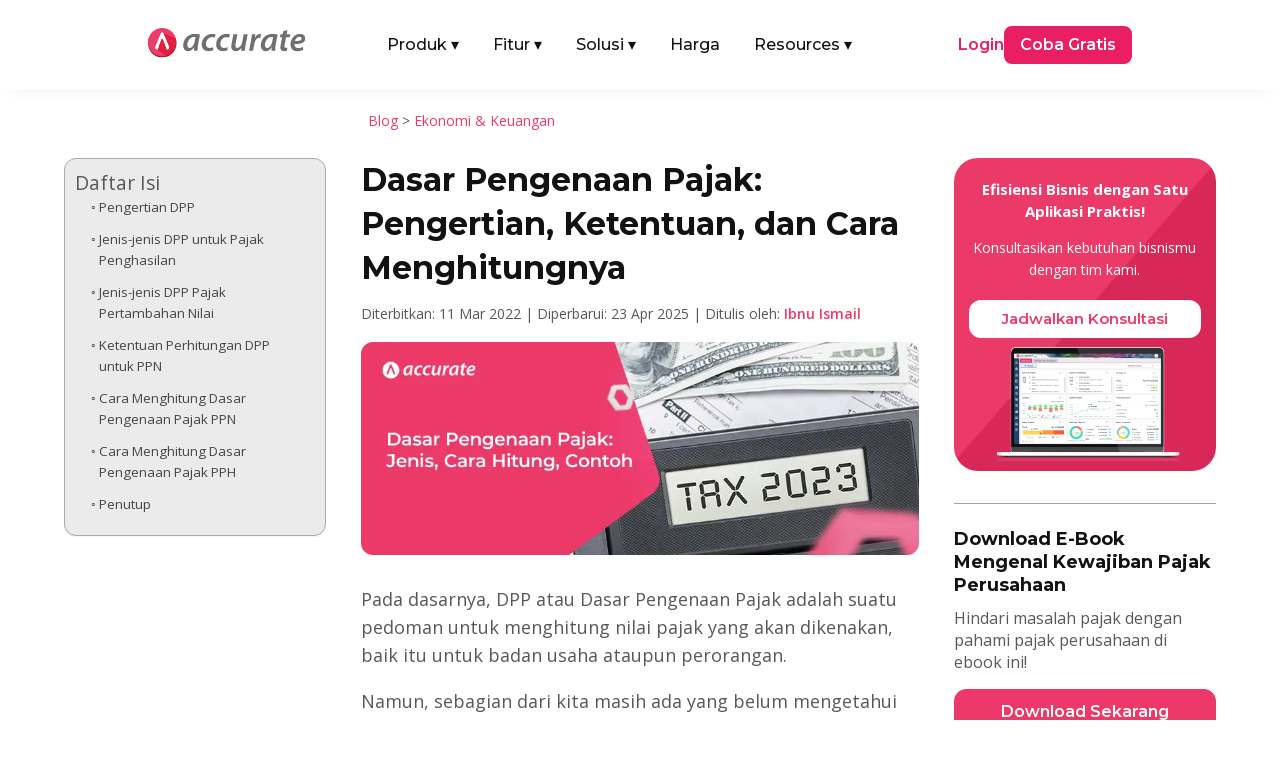

--- FILE ---
content_type: text/html; charset=UTF-8
request_url: https://accurate.id/ekonomi-keuangan/dasar-pengenaan-pajak/
body_size: 35084
content:
<!DOCTYPE html>
<meta http-equiv="Content-Type" content="text/html; charset=utf-8"><html lang="id" prefix="og: https://ogp.me/ns#">
<head><link rel="preload" as="style" href="https://accurate.id/wp-content/et-cache/global/et-divi-customizer-global.min.css?ver=1768876039"><link rel="preload" as="style" href="https://accurate.id/wp-content/et-cache/24694/et-core-unified-tb-79326-tb-51926-tb-457-24694.min.css?ver=1768876811">
	<meta charset="UTF-8">
<meta http-equiv="X-UA-Compatible" content="IE=edge">
	<link rel="pingback" href="https://accurate.id/xmlrpc.php">

	<script type="pmdelayedscript" data-perfmatters-type="text/javascript" data-cfasync="false" data-no-optimize="1" data-no-defer="1" data-no-minify="1">
		document.documentElement.className = 'js';
	</script>
	
	<link rel="dns-prefetch" href="//analytics.tiktok.com">
<link rel="dns-prefetch" href="//connect.facebook.net">
<link rel="dns-prefetch" href="//googleads.g.doubleclick.net">
<link rel="dns-prefetch" href="//js-na2.hs-banner.com">
<link rel="dns-prefetch" href="//js-na2.hsadspixel.net">
<link rel="dns-prefetch" href="//js-na2.hubspot.com">
<link rel="dns-prefetch" href="//js.hs-scripts.com">
<link rel="dns-prefetch" href="//perf-na2.hsforms.com">
<link rel="dns-prefetch" href="//px.ads.linkedin.com">
<link rel="dns-prefetch" href="//snap.licdn.com/li.lms-analytics/insight.min.js">
<link rel="dns-prefetch" href="//track-na2.hubspot.com">
<link rel="dns-prefetch" href="//www.facebook.com">
<link rel="dns-prefetch" href="//www.google.co.id">
<link rel="dns-prefetch" href="//www.google.com">
<link rel="dns-prefetch" href="//www.googletagmanager.com">

<!-- Optimasi Mesin Pencari oleh Rank Math PRO - https://rankmath.com/ -->
<title>Dasar Pengenaan Pajak: Jenis, Cara Hitung, Contohnya</title><link rel="preload" href="https://accurate.id/wp-content/cache/perfmatters/accurate.id/fonts/JTUSjIg1_i6t8kCHKm459WlhyyTh89Y.woff2" as="font" type="font/woff2" crossorigin fetchpriority="high"><link rel="preload" href="https://accurate.id/wp-content/cache/perfmatters/accurate.id/fonts/memtYaGs126MiZpBA-UFUIcVXSCEkx2cmqvXlWqWuU6FxZCJgg.woff2" as="font" type="font/woff2" crossorigin fetchpriority="high"><link rel="preload" href="https://accurate.id/wp-content/cache/perfmatters/accurate.id/fonts/memvYaGs126MiZpBA-UvWbX2vVnXBbObj2OVTS-mu0SC55I.woff2" as="font" type="font/woff2" crossorigin fetchpriority="high"><link rel="preload" href="https://accurate.id/wp-content/cache/perfmatters/accurate.id/fonts/va9B4kDNxMZdWfMOD5VnZKveRhf6Xl7Glw.woff2" as="font" type="font/woff2" crossorigin fetchpriority="high"><link rel="preload" href="https://accurate.id/wp-content/cache/perfmatters/accurate.id/fonts/memvYaGs126MiZpBA-UvWbX2vVnXBbObj2OVTUGmu0SC55K5gw.woff2" as="font" type="font/woff2" crossorigin fetchpriority="high"><link rel="preload" href="https://accurate.id/wp-content/cache/perfmatters/accurate.id/fonts/memvYaGs126MiZpBA-UvWbX2vVnXBbObj2OVTVOmu0SC55K5gw.woff2" as="font" type="font/woff2" crossorigin fetchpriority="high"><link rel="preload" href="https://accurate.id/wp-content/cache/perfmatters/accurate.id/fonts/053c4385cac9.google-fonts.min.css" as="style" onload="this.rel='stylesheet';this.removeAttribute('onload');"><link rel="preload" href="https://accurate.id/wp-content/cache/perfmatters/accurate.id/fonts/76c25b3eb71b.google-fonts.min.css" as="style" onload="this.rel='stylesheet';this.removeAttribute('onload');"><link rel="preload" href="https://accurate.id/wp-content/themes/Divi/style-static.min.css?ver=4.27.5" as="style" onload="this.rel='stylesheet';this.removeAttribute('onload');"><link rel="preload" href="https://accurate.id/wp-content/plugins/diviflash/styles/style.min.css?ver=1.4.14" as="style" onload="this.rel='stylesheet';this.removeAttribute('onload');"><link rel="preload" href="https://accurate.id/wp-content/cache/perfmatters/accurate.id/css/post.used.css?ver=1769164918" as="style" /><link rel="stylesheet" id="perfmatters-used-css" href="https://accurate.id/wp-content/cache/perfmatters/accurate.id/css/post.used.css?ver=1769164918" media="all" />
<meta name="description" content="Dasar Pengenaan Pajak adalah jumlah harga jual, nilai impor ekspor, atau nilai lain yang dipakai sebagai rujukan menghitung pajak terutang.">
<meta name="robots" content="follow, index, max-snippet:-1, max-video-preview:-1, max-image-preview:large">
<link rel="canonical" href="https://accurate.id/ekonomi-keuangan/dasar-pengenaan-pajak/">
<meta property="og:locale" content="id_ID">
<meta property="og:type" content="article">
<meta property="og:title" content="Dasar Pengenaan Pajak: Jenis, Cara Hitung, Contohnya">
<meta property="og:description" content="Dasar Pengenaan Pajak adalah jumlah harga jual, nilai impor ekspor, atau nilai lain yang dipakai sebagai rujukan menghitung pajak terutang.">
<meta property="og:url" content="https://accurate.id/ekonomi-keuangan/dasar-pengenaan-pajak/">
<meta property="og:site_name" content="Accurate Online">
<meta property="article:publisher" content="https://www.facebook.com/accurate.id">
<meta property="article:tag" content="pajak">
<meta property="article:section" content="Ekonomi &amp; Keuangan">
<meta property="og:updated_time" content="2025-04-23T12:25:05+07:00">
<meta property="og:image" content="https://accurate.id/wp-content/uploads/2022/03/accurate.id-Dasar-Pengenaan-Pajak-Jenis-Cara-Hitung-Contohnya.webp">
<meta property="og:image:secure_url" content="https://accurate.id/wp-content/uploads/2022/03/accurate.id-Dasar-Pengenaan-Pajak-Jenis-Cara-Hitung-Contohnya.webp">
<meta property="og:image:width" content="825">
<meta property="og:image:height" content="315">
<meta property="og:image:alt" content="Dasar Pengenaan Pajak Jenis, Cara Hitung, Contohnya">
<meta property="og:image:type" content="image/webp">
<meta property="article:published_time" content="2022-03-11T15:07:45+07:00">
<meta property="article:modified_time" content="2025-04-23T12:25:05+07:00">
<meta name="twitter:card" content="summary_large_image">
<meta name="twitter:title" content="Dasar Pengenaan Pajak: Jenis, Cara Hitung, Contohnya">
<meta name="twitter:description" content="Dasar Pengenaan Pajak adalah jumlah harga jual, nilai impor ekspor, atau nilai lain yang dipakai sebagai rujukan menghitung pajak terutang.">
<meta name="twitter:image" content="https://accurate.id/wp-content/uploads/2022/03/accurate.id-Dasar-Pengenaan-Pajak-Jenis-Cara-Hitung-Contohnya.webp">
<script type="application/ld+json" class="rank-math-schema-pro">{"@context":"https://schema.org","@graph":[{"@type":"Organization","@id":"https://accurate.id/#organization","name":"Accurate Indonesia","sameAs":["https://www.facebook.com/accurate.id","https://www.instagram.com/accurate.id/","https://www.tiktok.com/@accurateid","https://www.linkedin.com/company/accurateid","https://www.youtube.com/accurateid","https://www.tokopedia.com/accurateid","https://shopee.co.id/accurate_indonesia","https://x.com/accurateid"],"logo":{"@type":"ImageObject","@id":"https://accurate.id/#logo","url":"https://accurate.id/wp-content/uploads/2022/07/Accurate-Logo-Vertical-1.png","contentUrl":"https://accurate.id/wp-content/uploads/2022/07/Accurate-Logo-Vertical-1.png","caption":"Accurate Online","inLanguage":"id"}},{"@type":"WebSite","@id":"https://accurate.id/#website","url":"https://accurate.id","name":"Accurate Online","alternateName":"Accurate","publisher":{"@id":"https://accurate.id/#organization"},"inLanguage":"id"},{"@type":"ImageObject","@id":"https://accurate.id/wp-content/uploads/2022/03/accurate.id-Dasar-Pengenaan-Pajak-Jenis-Cara-Hitung-Contohnya.webp","url":"https://accurate.id/wp-content/uploads/2022/03/accurate.id-Dasar-Pengenaan-Pajak-Jenis-Cara-Hitung-Contohnya.webp","width":"825","height":"315","caption":"Dasar Pengenaan Pajak Jenis, Cara Hitung, Contohnya","inLanguage":"id"},{"@type":"BreadcrumbList","@id":"https://accurate.id/ekonomi-keuangan/dasar-pengenaan-pajak/#breadcrumb","itemListElement":[{"@type":"ListItem","position":"1","item":{"@id":"https://accurate.id/blog","name":"Blog"}},{"@type":"ListItem","position":"2","item":{"@id":"https://accurate.id/category/ekonomi-keuangan/","name":"Ekonomi &amp; Keuangan"}},{"@type":"ListItem","position":"3","item":{"@id":"https://accurate.id/ekonomi-keuangan/dasar-pengenaan-pajak/","name":"Dasar Pengenaan Pajak: Pengertian, Ketentuan, dan Cara Menghitungnya"}}]},{"@type":"WebPage","@id":"https://accurate.id/ekonomi-keuangan/dasar-pengenaan-pajak/#webpage","url":"https://accurate.id/ekonomi-keuangan/dasar-pengenaan-pajak/","name":"Dasar Pengenaan Pajak: Jenis, Cara Hitung, Contohnya","datePublished":"2022-03-11T15:07:45+07:00","dateModified":"2025-04-23T12:25:05+07:00","isPartOf":{"@id":"https://accurate.id/#website"},"primaryImageOfPage":{"@id":"https://accurate.id/wp-content/uploads/2022/03/accurate.id-Dasar-Pengenaan-Pajak-Jenis-Cara-Hitung-Contohnya.webp"},"inLanguage":"id","breadcrumb":{"@id":"https://accurate.id/ekonomi-keuangan/dasar-pengenaan-pajak/#breadcrumb"}},{"@type":"Person","@id":"https://accurate.id/author/ibnu/","name":"Ibnu Ismail","url":"https://accurate.id/author/ibnu/","image":{"@type":"ImageObject","@id":"https://accurate.id/wp-content/uploads/2025/06/Ibnu-Ismail-225x225.webp","url":"https://accurate.id/wp-content/uploads/2025/06/Ibnu-Ismail-225x225.webp","caption":"Ibnu Ismail","inLanguage":"id"},"worksFor":{"@id":"https://accurate.id/#organization"}},{"@type":"BlogPosting","headline":"Dasar Pengenaan Pajak: Jenis, Cara Hitung, Contohnya","keywords":"Dasar Pengenaan Pajak","datePublished":"2022-03-11T15:07:45+07:00","dateModified":"2025-04-23T12:25:05+07:00","articleSection":"Ekonomi &amp; Keuangan","author":{"@id":"https://accurate.id/author/ibnu/","name":"Ibnu Ismail"},"publisher":{"@id":"https://accurate.id/#organization"},"description":"Dasar Pengenaan Pajak adalah jumlah harga jual, nilai impor ekspor, atau nilai lain yang dipakai sebagai rujukan menghitung pajak terutang.","name":"Dasar Pengenaan Pajak: Jenis, Cara Hitung, Contohnya","@id":"https://accurate.id/ekonomi-keuangan/dasar-pengenaan-pajak/#richSnippet","isPartOf":{"@id":"https://accurate.id/ekonomi-keuangan/dasar-pengenaan-pajak/#webpage"},"image":{"@id":"https://accurate.id/wp-content/uploads/2022/03/accurate.id-Dasar-Pengenaan-Pajak-Jenis-Cara-Hitung-Contohnya.webp"},"inLanguage":"id","mainEntityOfPage":{"@id":"https://accurate.id/ekonomi-keuangan/dasar-pengenaan-pajak/#webpage"}}]}</script>
<!-- /Plugin WordPress Rank Math SEO -->


<meta name="viewport" content="width=device-width, initial-scale=1.0, maximum-scale=5, user-scalable=yes"><meta content="Divi Child v.1.0.0" name="generator"><link rel="stylesheet" id="wp-block-library-css" href="https://accurate.id/wp-includes/css/dist/block-library/style.min.css?ver=2098ae2966b9cb7f8fc8209d9775a6a4" type="text/css" media="all">
<style id="wp-block-library-theme-inline-css" type="text/css">
.wp-block-audio :where(figcaption){color:#555;font-size:13px;text-align:center}.is-dark-theme .wp-block-audio :where(figcaption){color:#ffffffa6}.wp-block-audio{margin:0 0 1em}.wp-block-code{border:1px solid #ccc;border-radius:4px;font-family:Menlo,Consolas,monaco,monospace;padding:.8em 1em}.wp-block-embed :where(figcaption){color:#555;font-size:13px;text-align:center}.is-dark-theme .wp-block-embed :where(figcaption){color:#ffffffa6}.wp-block-embed{margin:0 0 1em}.blocks-gallery-caption{color:#555;font-size:13px;text-align:center}.is-dark-theme .blocks-gallery-caption{color:#ffffffa6}:root :where(.wp-block-image figcaption){color:#555;font-size:13px;text-align:center}.is-dark-theme :root :where(.wp-block-image figcaption){color:#ffffffa6}.wp-block-image{margin:0 0 1em}.wp-block-pullquote{border-bottom:4px solid;border-top:4px solid;color:currentColor;margin-bottom:1.75em}.wp-block-pullquote :where(cite),.wp-block-pullquote :where(footer),.wp-block-pullquote__citation{color:currentColor;font-size:.8125em;font-style:normal;text-transform:uppercase}.wp-block-quote{border-left:.25em solid;margin:0 0 1.75em;padding-left:1em}.wp-block-quote cite,.wp-block-quote footer{color:currentColor;font-size:.8125em;font-style:normal;position:relative}.wp-block-quote:where(.has-text-align-right){border-left:none;border-right:.25em solid;padding-left:0;padding-right:1em}.wp-block-quote:where(.has-text-align-center){border:none;padding-left:0}.wp-block-quote.is-large,.wp-block-quote.is-style-large,.wp-block-quote:where(.is-style-plain){border:none}.wp-block-search .wp-block-search__label{font-weight:700}.wp-block-search__button{border:1px solid #ccc;padding:.375em .625em}:where(.wp-block-group.has-background){padding:1.25em 2.375em}.wp-block-separator.has-css-opacity{opacity:.4}.wp-block-separator{border:none;border-bottom:2px solid;margin-left:auto;margin-right:auto}.wp-block-separator.has-alpha-channel-opacity{opacity:1}.wp-block-separator:not(.is-style-wide):not(.is-style-dots){width:100px}.wp-block-separator.has-background:not(.is-style-dots){border-bottom:none;height:1px}.wp-block-separator.has-background:not(.is-style-wide):not(.is-style-dots){height:2px}.wp-block-table{margin:0 0 1em}.wp-block-table td,.wp-block-table th{word-break:normal}.wp-block-table :where(figcaption){color:#555;font-size:13px;text-align:center}.is-dark-theme .wp-block-table :where(figcaption){color:#ffffffa6}.wp-block-video :where(figcaption){color:#555;font-size:13px;text-align:center}.is-dark-theme .wp-block-video :where(figcaption){color:#ffffffa6}.wp-block-video{margin:0 0 1em}:root :where(.wp-block-template-part.has-background){margin-bottom:0;margin-top:0;padding:1.25em 2.375em}
/*# sourceURL=/wp-includes/css/dist/block-library/theme.min.css */
</style>
<style id="wppb-edit-profile-style-inline-css" type="text/css">


/*# sourceURL=https://accurate.id/wp-content/plugins/profile-builder/assets/misc/gutenberg/blocks/build/edit-profile/style-index.css */
</style>
<style id="wppb-login-style-inline-css" type="text/css">


/*# sourceURL=https://accurate.id/wp-content/plugins/profile-builder/assets/misc/gutenberg/blocks/build/login/style-index.css */
</style>
<style id="wppb-recover-password-style-inline-css" type="text/css">


/*# sourceURL=https://accurate.id/wp-content/plugins/profile-builder/assets/misc/gutenberg/blocks/build/recover-password/style-index.css */
</style>
<style id="wppb-register-style-inline-css" type="text/css">


/*# sourceURL=https://accurate.id/wp-content/plugins/profile-builder/assets/misc/gutenberg/blocks/build/register/style-index.css */
</style>
<link rel="stylesheet" id="mpp_gutenberg-css" type="text/css" media="all" data-pmdelayedstyle="https://accurate.id/wp-content/plugins/profile-builder/add-ons-free/user-profile-picture/dist/blocks.style.build.css?ver=2.6.0">
<link rel="stylesheet" id="df-lib-styles-css" type="text/css" media="all" data-pmdelayedstyle="https://accurate.id/wp-content/plugins/diviflash/public/css/lib/df_lib_styles.css?ver=1.4.14">
<style id="df-lib-styles-inline-css" type="text/css">

				#top-menu-nav .nav li a {
					position: relative;
				}
				#top-menu-nav ul.nav > li > a:before {
					content: "";
					display: block;
					width: 100%;
					left: 0;
					right: 0;
					height: px;
					background-color: ;
					position: absolute;
					bottom: px;
					transition: all .3s ease;
					transform: scaleX(0);
					transform-origin: ;
				}
				.et-fixed-header #top-menu-nav .nav li a:before {
					bottom: px;
				}
				#top-menu-nav .nav li a:hover:before,
				#top-menu-nav .nav li.current-menu-item a:before {
					transform: scaleX(1);
				}
			
			#top-menu-nav .nav li:not(:last-child) {
				padding-right: px;
			}
		
/*# sourceURL=df-lib-styles-inline-css */
</style>
<link rel="stylesheet" id="df-builder-styles-css" type="text/css" media="all" data-pmdelayedstyle="https://accurate.id/wp-content/plugins/diviflash/public/css/df-builder-styles.css?ver=1.4.14">
<link rel="stylesheet" id="df-popup-styles-css" type="text/css" media="all" data-pmdelayedstyle="https://accurate.id/wp-content/cache/perfmatters/accurate.id/minify/a24ce19b5fce.popup-custom.min.css?ver=1.4.14">
<link rel="stylesheet" id="ez-toc-css" type="text/css" media="all" data-pmdelayedstyle="https://accurate.id/wp-content/plugins/easy-table-of-contents/assets/css/screen.min.css?ver=2.0.80">
<style id="ez-toc-inline-css" type="text/css">
div#ez-toc-container .ez-toc-title {font-size: 120%;}div#ez-toc-container .ez-toc-title {font-weight: 500;}div#ez-toc-container ul li , div#ez-toc-container ul li a {font-size: 95%;}div#ez-toc-container ul li , div#ez-toc-container ul li a {font-weight: 500;}div#ez-toc-container nav ul ul li {font-size: 90%;}div#ez-toc-container {width: 100%;}.ez-toc-box-title {font-weight: bold; margin-bottom: 10px; text-align: center; text-transform: uppercase; letter-spacing: 1px; color: #666; padding-bottom: 5px;position:absolute;top:-4%;left:5%;background-color: inherit;transition: top 0.3s ease;}.ez-toc-box-title.toc-closed {top:-25%;}
.ez-toc-container-direction {direction: ltr;}.ez-toc-counter ul {direction: ltr;counter-reset: item ;}.ez-toc-counter nav ul li a::before {content: counter(item, circle) '  ';margin-right: .2em; counter-increment: item;flex-grow: 0;flex-shrink: 0;float: left; }.ez-toc-widget-direction {direction: ltr;}.ez-toc-widget-container ul {direction: ltr;counter-reset: item ;}.ez-toc-widget-container nav ul li a::before {content: counter(item, circle) '  ';margin-right: .2em; counter-increment: item;flex-grow: 0;flex-shrink: 0;float: left; }
/*# sourceURL=ez-toc-inline-css */
</style>
<link rel="stylesheet" id="et-divi-open-sans-css" href="https://accurate.id/wp-content/cache/perfmatters/accurate.id/fonts/053c4385cac9.google-fonts.min.css" type="text/css" media="all">
<link rel="stylesheet" id="diviflash-styles-css" href="https://accurate.id/wp-content/plugins/diviflash/styles/style.min.css?ver=1.4.14" type="text/css" media="all">
<link rel="stylesheet" id="profile-builder-divi-extension-styles-css" href="https://accurate.id/wp-content/plugins/profile-builder/assets/misc/divi/styles/style.min.css?ver=1.0.0" type="text/css" media="all">
<link rel="stylesheet" id="et-builder-googlefonts-cached-css" href="https://accurate.id/wp-content/cache/perfmatters/accurate.id/fonts/76c25b3eb71b.google-fonts.min.css" type="text/css" media="all">
<link rel="stylesheet" id="divi-style-parent-css" href="https://accurate.id/wp-content/themes/Divi/style-static.min.css?ver=4.27.5" type="text/css" media="all">
<link rel="stylesheet" id="divi-style-css" type="text/css" media="all" data-pmdelayedstyle="https://accurate.id/wp-content/cache/perfmatters/accurate.id/minify/6a4b3fab0478.style.min.css?ver=4.27.5">
<script type="text/javascript" src="https://accurate.id/wp-includes/js/jquery/jquery.min.js?ver=3.7.1" id="jquery-core-js" defer></script>
<script type="text/javascript" src="https://accurate.id/wp-includes/js/jquery/jquery-migrate.min.js?ver=3.4.1" id="jquery-migrate-js" defer></script>
<style type="text/css" class="wpcb2-inline-style">
.atf-section img {
    width: 100% !important;
    object-fit: cover;
    transform: translateZ(0);
    will-change: transform;
    transition: none !important;
    opacity: 1 !important;
}

</style>  <style>
    /* =========================
       BASE HEADER
    ========================== */
    .main-nav {
      position: relative;
      width: 100%;
      padding: 10px 20px;
      box-sizing: border-box;
      z-index: 1000;
    }

    .main-nav-inner {
      display: flex;
      justify-content: space-between;
      align-items: center;
    }

    .main-logo {
      display: block;
    }

    .main-logo img {
      max-height: 30px;
      height: auto;
      width: auto;
    }

    .menu-left {
      display: flex;
      align-items: center;
      list-style: none;
      margin: 0;
      padding: 0 !important;
      list-style-type: none !important;
    }

    .menu-left li {
      margin-right: 24px;
    }

    .menu-left li a {
      display: flex !important;
      font-family: 'Montserrat', Helvetica, Arial, Lucida, sans-serif;
      text-decoration: none;
      padding: 10px 5px;
      color: #121212;
      font-weight: 500;
    }

    .menu-left .has-mega > a .arrow {
      display: inline-block;
      margin-left: 4px;
      transition: transform .2s ease, color .2s ease;
    }

    .has-mega .mega-menu {
      display: none;
      position: absolute;
      top: 55px;
      left: 50%;
      transform: translateX(-50%);
      background: #fff;
      box-shadow: 0 4px 8px rgba(0,0,0,0.1);
      padding: 20px;
      z-index: 999;
      max-width: 1040px;
      width: 100%;
      border-radius: 10px;
    }

    .has-mega:hover .mega-menu {
      display: block;
    }

    .menu-right {
      display: flex;
      align-items: center;
      gap: 30px;
    }

    .login-link {
      font-family: 'Montserrat', Helvetica, Arial, Lucida, sans-serif;
      color: #e91e63;
      text-decoration: none;
      font-weight: 600;
    }

    .login-link-pos {
      font-family: 'Montserrat', Helvetica, Arial, Lucida, sans-serif;
      color: #121212;
      text-decoration: none;
      font-weight: 600;
    }

    .login-link-lite {
      font-family: 'Montserrat', Helvetica, Arial, Lucida, sans-serif;
      color: #F44336;
      text-decoration: none;
      font-weight: 600;
    }

    .cta-button {
      font-family: 'Montserrat', Helvetica, Arial, Lucida, sans-serif;
      background-color: #e91e63;
      color: #fff;
      padding: 8px 16px;
      border-radius: 8px;
      text-decoration: none;
      font-weight: 600;
      display: inline-block;
    }

    .cta-button-pos {
      font-family: 'Montserrat', Helvetica, Arial, Lucida, sans-serif;
      background-color: #F27B0D;
      color: #fff;
      padding: 8px 16px;
      border-radius: 8px;
      text-decoration: none;
      font-weight: 600;
      display: inline-block;
    }

    .cta-button-lite {
      font-family: 'Montserrat', Helvetica, Arial, Lucida, sans-serif;
      background-color: #F44336;
      color: #fff;
      padding: 8px 16px;
      border-radius: 8px;
      text-decoration: none;
      font-weight: 600;
      display: inline-block;
    }

    /* =========================
       PRODUK MEGA MENU
    ========================== */
    .produk-menu {
      width: 100%;
      width: -webkit-fill-available;
      padding: 10px;
      box-sizing: border-box;
      margin-right: auto;
      margin-left: auto;
    }

    .produk-menu.menu-aol {
      width: 85%;
      padding: 10px;
      box-sizing: border-box;
      margin-right: auto;
      margin-left: auto;
    }

    .produk-heading {
      font-size: 16px;
      font-weight: 600;
      font-family: 'Montserrat', Helvetica, Arial, Lucida, sans-serif;
      color: #121212;
    }

    .produk-grid {
      display: grid;
      grid-template-columns: repeat(2, 1fr);
      gap: 15px;
    }

    .produk-item {
      display: flex;
      align-items: center;
      text-decoration: none;
      gap: 12px;
      padding: 10px;
      border-radius: 6px;
      transition: background 0.2s ease;
    }

    .produk-item:hover {
      background: #FFF4FA;
    }

    .produk-item img {
      width: 40px;
      height: 40px;
      flex-shrink: 0;
    }

    .produk-text {
      display: flex;
      flex-direction: column;
      justify-content: center;
      line-height: 1.3;
    }

    .produk-title {
      font-size: 15px;
      font-weight: 600;
      color: #121212;
      margin: 0;
      font-family: 'Montserrat', sans-serif;
    }

    .produk-desc {
      font-size: 13px;
      color: #666;
      font-weight: 400;
      font-family: 'Montserrat', sans-serif;
      margin: 0;
    }

    /* =========================
       TAB & ITEM LIST
    ========================== */
    .title-tab {
      margin-top: 6px;
      margin-bottom: 6px;
      margin-right: 6px;
      border-radius: 6px;
    }

    .title-tab:hover {
      background: #FFF4FA;
    }

    .title-tab.active {
      background: #FFF4FA;
    }

    .title-tab img {
      width: 32px;
      height: 32px;
      flex-shrink: 0;
      margin-right: 6px;
    }

    .item-heading {
      font-size: 16px;
      font-weight: 600;
      font-family: 'Montserrat', Helvetica, Arial, Lucida, sans-serif;
      color: #121212;
    }

    .item-grid {
      display: grid;
      grid-template-columns: repeat(3, 1fr);
      gap: 15px;
    }

    .item-list {
      border-radius: 6px;
    }

    .item-list:hover {
      background: #FFF4FA;
    }

    .item-list img {
      width: 24px;
      height: 24px;
      margin-right: 6px;
      flex-shrink: 0;
    }

    .item-text {
      display: flex;
      flex-direction: column;
      justify-content: center;
      line-height: 1.3;
    }

    .item-title {
      font-size: 16px;
      font-weight: 600;
      color: #121212;
      margin: 0;
      font-family: 'Montserrat', sans-serif;
    }

    /* Default: versi mobile disembunyikan */
    .fitur-mobile,
    .solusi-mobile,
    .resources-mobile {
      display: none;
    }

    /* Parent Pages */
    .parent-pages {
      position: absolute;
      bottom: 20px;
    }

    .parent-pages .item-title {
      color: #ED3969;
    }

    .arrow-right {
      font-size: 16px;
      line-height: 1;
    }

    /* =========================
       MOBILE
    ========================== */
    @media (max-width: 991px) {
      .main-nav-inner {
        flex-direction: row;
        flex-wrap: wrap;
        align-items: center;
        justify-content: space-between;
        gap: 0;
        width: 100%;
      }

      .mega-menu-inner {
        display: none !important;
      }

      .main-logo {
        margin: 10px 0;
        flex-shrink: 0;
        order: 1;
      }

      /* state icon arrow (mobile) */
      .menu-left .has-mega.open > a {
        color: #ed3969;
      }

      .menu-left .has-mega.open > a .arrow {
        transform: rotate(180deg);
      }

      .mobile-menu-toggle {
        order: 2;
        display: flex;
        flex-direction: column;
        justify-content: space-between;
        width: 25px;
        height: 18px;
        background: none;
        border: none;
        cursor: pointer;
        z-index: 1001;
        padding: 0;
        margin-bottom: 10px;
        margin-left: auto; /* toggle di kanan */
      }

      .mobile-menu-toggle span {
        height: 3px;
        width: 100%;
        background-color: #121212;
        border-radius: 2px;
        transition: all 0.3s ease;
      }

      .produk-menu.menu-aol {
        width: 90%;
        padding: 0;
      }

      .menu-left,
      .menu-right {
        display: none;
        flex-direction: column;
        width: 100%;
        padding: 10px;
        background: #fff;
      }

      .menu-left.active,
      .menu-right.active {
        display: flex;
      }

      .menu-left {
        order: 3;
      }

      .menu-right {
        margin-top: 12px;
        order: 4;
        gap: 15px;
      }

      .menu-left li {
        width: 100%;
        margin-right: 0;
      }

      .menu-left li a {
        width: 100%;
        padding: 12px 10px;
      }

      .menu-left li .item-title-mobile {
        display: flex;
        font-family: 'Montserrat', Helvetica, Arial, Lucida, sans-serif;
        padding: 10px 5px;
        background: #FFF4FA;
        color: #121212;
        font-weight: 500;
      }

      .login-link {
        display: flex;
        border: 1px solid #ed3969;
        padding: 10px 5%;
        justify-content: center;
        border-radius: 12px;
        width: -webkit-fill-available;
      }

      .login-link-pos {
        display: flex;
        border: 1px solid #121212;
        padding: 10px 5%;
        justify-content: center;
        border-radius: 12px;
        width: -webkit-fill-available;
      }

      .login-link-lite {
        display: flex;
        border: 1px solid #F44336;
        padding: 10px 5%;
        justify-content: center;
        border-radius: 12px;
        width: -webkit-fill-available;
      }

      .cta-button {
        display: flex;
        border: 1px solid #ed3969;
        padding: 10px 5%;
        justify-content: center;
        border-radius: 12px;
        width: -webkit-fill-available;
      }

      .cta-button-pos {
        display: flex;
        border: 1px solid #F27B0D;
        padding: 10px 5%;
        justify-content: center;
        border-radius: 12px;
        width: -webkit-fill-available;
      }

      .cta-button-lite {
        display: flex;
        border: 1px solid #F44336;
        padding: 10px 5%;
        justify-content: center;
        border-radius: 12px;
        width: -webkit-fill-available;
      }

      /* Mega menu mobile */
      .has-mega:hover .mega-menu {
        display: none;
      }

      .has-mega .mega-menu {
        display: none;
        position: static;
        width: 100%;
        padding: 10px 10px;
        box-shadow: none;
        background: #f9f9f9;
        border-radius: 8px;
        transform: none;
        max-height: 250px;
        overflow-y: scroll;
      }

      .has-mega.open .mega-menu {
        display: block;
      }

      /* Grid jadi 1 kolom */
      .produk-grid,
      .item-grid {
        grid-template-columns: 1fr;
        gap: 0;
      }

      .tab-menu {
        flex-direction: column !important;
        gap: 20px !important;
      }

      .tab-menu > div:first-child {
        border-right: none !important;
        border-bottom: 1px solid #eee;
      }

      .title-tab {
        display: flex;
        align-items: center;
        padding: 10px;
      }

      .item-list {
        display: flex;
        align-items: center;
        padding: 10px;
        gap: 10px;
      }

      /* Toggle to X icon */
      .mobile-menu-toggle.active span:nth-child(1) {
        transform: rotate(45deg) translate(5px, 5px);
      }

      .mobile-menu-toggle.active span:nth-child(2) {
        opacity: 0;
      }

      .mobile-menu-toggle.active span:nth-child(3) {
        transform: rotate(-45deg) translate(5px, -5px);
      }

      .fitur-mobile,
      .solusi-mobile,
      .resources-mobile {
        display: block;
        padding: 10px;
      }

      .item-title-mobile img {
        width: 32px;
        height: 32px;
        margin-right: 8px;
      }

      .item-subtitle {
        margin-top: -12px;
        margin-bottom: 8px;
        font-weight: 500;
        font-size: 14px;
      }

      .fitur-mobile .item-grid,
      .solusi-mobile .item-grid,
      .resources-mobile .item-grid {
        display: grid;
        grid-template-columns: 1fr;
        gap: 10px;
        padding: 10px 0;
      }

      .parent-pages-mobile {
          color: #ED3969;
          font-weight: 600;
          font-size: 16px;
      }
    }

    /* =========================
       DESKTOP ONLY
    ========================== */
    @media (min-width: 992px) {
      .mobile-menu-toggle {
        display: none;
      }

      .menu-left .has-mega:hover > a {
        color: #ed3969;
      }

      .menu-left .has-mega:hover > a .arrow {
        transform: rotate(180deg);
      }

      .menu-left li:hover > a {
        color: #ed3969;
      }
    }
  </style>
  <script src="https://accurate.id/wp-content/plugins/perfmatters/vendor/fastclick/pmfastclick.min.js" defer></script><script defer src="[data-uri]"></script><!-- GSC GOOGLE -->
<meta name="google-site-verification" content="rRDlNUi7JvMxAdYJR-FWDgXpW9CErjXtqLwGFFzRtSo">
<!-- END GSC GOOGLE -->

<!-- TikTok Pixel Code Start -->
<script type="pmdelayedscript" data-cfasync="false" data-no-optimize="1" data-no-defer="1" data-no-minify="1">
!function (w, d, t) {
  w.TiktokAnalyticsObject=t;var ttq=w[t]=w[t]||[];ttq.methods=["page","track","identify","instances","debug","on","off","once","ready","alias","group","enableCookie","disableCookie","holdConsent","revokeConsent","grantConsent"],ttq.setAndDefer=function(t,e){t[e]=function(){t.push([e].concat(Array.prototype.slice.call(arguments,0)))}};for(var i=0;i<ttq.methods.length;i++)ttq.setAndDefer(ttq,ttq.methods[i]);ttq.instance=function(t){for(
var e=ttq._i[t]||[],n=0;n<ttq.methods.length;n++)ttq.setAndDefer(e,ttq.methods[n]);return e},ttq.load=function(e,n){var r="https://analytics.tiktok.com/i18n/pixel/events.js",o=n&&n.partner;ttq._i=ttq._i||{},ttq._i[e]=[],ttq._i[e]._u=r,ttq._t=ttq._t||{},ttq._t[e]=+new Date,ttq._o=ttq._o||{},ttq._o[e]=n||{};n=document.createElement("script")
;n.type="text/javascript",n.async=!0,n.src=r+"?sdkid="+e+"&lib="+t;e=document.getElementsByTagName("script")[0];e.parentNode.insertBefore(n,e)};


  ttq.load('CPD15N3C77U1S6M0BCS0');
  ttq.page();
}(window, document, 'ttq');
</script>
<!-- TikTok Pixel Code End --><link rel="icon" href="https://accurate.id/wp-content/uploads/2023/10/cropped-logo-accurate-webp-32x32.webp" sizes="32x32">
<link rel="icon" href="https://accurate.id/wp-content/uploads/2023/10/cropped-logo-accurate-webp-192x192.webp" sizes="192x192">
<link rel="apple-touch-icon" href="https://accurate.id/wp-content/uploads/2023/10/cropped-logo-accurate-webp-180x180.webp">
<meta name="msapplication-TileImage" content="https://accurate.id/wp-content/uploads/2023/10/cropped-logo-accurate-webp-270x270.webp">
<link rel="stylesheet" id="et-divi-customizer-global-cached-inline-styles" href="https://accurate.id/wp-content/et-cache/global/et-divi-customizer-global.min.css?ver=1768876039"><link rel="stylesheet" id="et-core-unified-tb-79326-tb-51926-tb-457-24694-cached-inline-styles" href="https://accurate.id/wp-content/et-cache/24694/et-core-unified-tb-79326-tb-51926-tb-457-24694.min.css?ver=1768876811"><noscript><style>.perfmatters-lazy[data-src]{display:none !important;}</style></noscript><style>.perfmatters-lazy-youtube{position:relative;width:100%;max-width:100%;height:0;padding-bottom:56.23%;overflow:hidden}.perfmatters-lazy-youtube img{position:absolute;top:0;right:0;bottom:0;left:0;display:block;width:100%;max-width:100%;height:auto;margin:auto;border:none;cursor:pointer;transition:.5s all;-webkit-transition:.5s all;-moz-transition:.5s all}.perfmatters-lazy-youtube img:hover{-webkit-filter:brightness(75%)}.perfmatters-lazy-youtube .play{position:absolute;top:50%;left:50%;right:auto;width:68px;height:48px;margin-left:-34px;margin-top:-24px;background:url(https://accurate.id/wp-content/plugins/perfmatters/img/youtube.svg) no-repeat;background-position:center;background-size:cover;pointer-events:none;filter:grayscale(1)}.perfmatters-lazy-youtube:hover .play{filter:grayscale(0)}.perfmatters-lazy-youtube iframe{position:absolute;top:0;left:0;width:100%;height:100%;z-index:99}.perfmatters-lazy.pmloaded,.perfmatters-lazy.pmloaded>img,.perfmatters-lazy>img.pmloaded,.perfmatters-lazy[data-ll-status=entered]{animation:500ms pmFadeIn}@keyframes pmFadeIn{0%{opacity:0}100%{opacity:1}}</style></head>
<body class="wp-singular post-template-default single single-post postid-24694 single-format-standard wp-theme-Divi wp-child-theme-Divi-Child-Theme et-tb-has-template et-tb-has-header et-tb-has-body et-tb-has-footer et_button_no_icon et_pb_button_helper_class et_cover_background et_pb_gutter osx et_pb_gutters3 et_divi_theme et-db">
	<div id="page-container">
<div id="et-boc" class="et-boc">
			
		<header class="et-l et-l--header">
			<div class="et_builder_inner_content et_pb_gutters3"><div class="et_pb_section et_pb_section_0_tb_header et_pb_with_background et_section_regular et_pb_section--fixed">
				
				
				
				
				
				
				<div id="mainMenu" class="et_pb_row et_pb_row_0_tb_header">
				<div class="et_pb_column et_pb_column_4_4 et_pb_column_0_tb_header  et_pb_css_mix_blend_mode_passthrough et-last-child">
				
				
				
				
				<div class="et_pb_module et_pb_code et_pb_code_0_tb_header">
				
				
				
				
				<div class="et_pb_code_inner">  <nav class="main-nav">
      <div class="main-nav-inner">
         <div class="main-logo">
            <a href="/">
               <img decoding="async" src="https://accurate.id/wp-content/uploads/2024/09/logo-accurate-shadow2024.svg" alt="Logo Accurate" style="height: 40px;">
            </a>
         </div>
    
      <button class="mobile-menu-toggle" aria-label="Toggle Menu">
         <span></span>
         <span></span>
         <span></span>
      </button>
    
      <ul class="menu-left menu-top">
         <li class="has-mega">
            <a href="#">Produk <span class="arrow">▾</span></a>
            <div class="mega-menu">
               <div class="produk-menu menu-aol">
                  <h3 class="produk-heading">Produk Accurate</h3>
                  <div class="produk-grid">
                     <a href="https://accurate.id/online/" target="_blank" class="produk-item">
                        <img width="64" height="65" decoding="async" src="data:image/svg+xml,%3Csvg%20xmlns=&#039;http://www.w3.org/2000/svg&#039;%20width=&#039;64&#039;%20height=&#039;65&#039;%20viewBox=&#039;0%200%2064%2065&#039;%3E%3C/svg%3E" alt="Accurate Online" class="perfmatters-lazy" data-src="https://accurate.id/wp-content/uploads/2024/12/logo-icon-aol-copy.webp" /><noscript><img width="64" height="65" decoding="async" src="https://accurate.id/wp-content/uploads/2024/12/logo-icon-aol-copy.webp" alt="Accurate Online"></noscript>
                        <div class="produk-text">
                           <p class="produk-title">Accurate Online</p>
                           <p class="produk-desc">Aplikasi Bisnis Terlengkap</p>
                        </div>
                     </a>
                     <a href="https://accurate.id/pos/" target="_blank" class="produk-item">
                        <img width="64" height="64" decoding="async" src="data:image/svg+xml,%3Csvg%20xmlns=&#039;http://www.w3.org/2000/svg&#039;%20width=&#039;64&#039;%20height=&#039;64&#039;%20viewBox=&#039;0%200%2064%2064&#039;%3E%3C/svg%3E" alt="Accurate POS" class="perfmatters-lazy" data-src="https://accurate.id/wp-content/uploads/2024/12/logo-icon-apos-copy.webp" /><noscript><img width="64" height="64" decoding="async" src="https://accurate.id/wp-content/uploads/2024/12/logo-icon-apos-copy.webp" alt="Accurate POS"></noscript>
                        <div class="produk-text">
                           <p class="produk-title">Accurate POS</p>
                           <p class="produk-desc">Aplikasi Kasir (POS)</p>
                        </div>
                     </a>
                     <a href="https://accurate.id/lite/" target="_blank" class="produk-item">
                        <img width="64" height="65" decoding="async" src="data:image/svg+xml,%3Csvg%20xmlns=&#039;http://www.w3.org/2000/svg&#039;%20width=&#039;64&#039;%20height=&#039;65&#039;%20viewBox=&#039;0%200%2064%2065&#039;%3E%3C/svg%3E" alt="Accurate Lite" class="perfmatters-lazy" data-src="https://accurate.id/wp-content/uploads/2024/12/logo-icon-alt-copy.webp" /><noscript><img width="64" height="65" decoding="async" src="https://accurate.id/wp-content/uploads/2024/12/logo-icon-alt-copy.webp" alt="Accurate Lite"></noscript>
                        <div class="produk-text">
                           <p class="produk-title">Accurate Lite</p>
                           <p class="produk-desc">Aplikasi Bisnis Mobile</p>
                        </div>
                     </a>
                     <a href="https://bliss.id/" target="_blank" class="produk-item">
                        <img width="65" height="65" decoding="async" src="data:image/svg+xml,%3Csvg%20xmlns=&#039;http://www.w3.org/2000/svg&#039;%20width=&#039;65&#039;%20height=&#039;65&#039;%20viewBox=&#039;0%200%2065%2065&#039;%3E%3C/svg%3E" alt="Bliss" class="perfmatters-lazy" data-src="https://accurate.id/wp-content/uploads/2024/12/logo-icon-bliss-copy.webp" /><noscript><img width="65" height="65" decoding="async" src="https://accurate.id/wp-content/uploads/2024/12/logo-icon-bliss-copy.webp" alt="Bliss"></noscript>
                        <div class="produk-text">
                           <p class="produk-title">Bliss</p>
                           <p class="produk-desc">Aplikasi Loyalty Program</p>
                        </div>
                     </a>
                  </div>
               </div>
            </div>
         </li>
         
         <li class="has-mega">
            <a href="#">Fitur <span class="arrow">▾</span></a>
            <div class="mega-menu">
               <div class="mega-menu-inner">
                  <div class="tab-menu" style="display: flex; gap: 30px;">
                     <!-- Sidebar Tabs -->
                     <div style="width: 240px; border-right: 1px solid #eaeaea;">
                        <a href="#" class="title-tab fitur-tab active" data-tab="fitur-bisnis">
                           <img width="84" height="84" decoding="async" src="data:image/svg+xml,%3Csvg%20xmlns=&#039;http://www.w3.org/2000/svg&#039;%20width=&#039;84&#039;%20height=&#039;84&#039;%20viewBox=&#039;0%200%2084%2084&#039;%3E%3C/svg%3E" alt="Fitur Bisnis" class="perfmatters-lazy" data-src="https://accurate.id/wp-content/uploads/2025/05/ic-fbisnis-copy.webp" /><noscript><img width="84" height="84" decoding="async" src="https://accurate.id/wp-content/uploads/2025/05/ic-fbisnis-copy.webp" alt="Fitur Bisnis"></noscript>
                           <div class="item-text">
                              <p class="item-title">Fitur Bisnis</p>
                           </div>
                        </a>
                        <a href="#" class="title-tab fitur-tab" data-tab="fitur-smartlink">
                           <img width="84" height="84" decoding="async" src="data:image/svg+xml,%3Csvg%20xmlns=&#039;http://www.w3.org/2000/svg&#039;%20width=&#039;84&#039;%20height=&#039;84&#039;%20viewBox=&#039;0%200%2084%2084&#039;%3E%3C/svg%3E" alt="Fitur SmartLink" class="perfmatters-lazy" data-src="https://accurate.id/wp-content/uploads/2025/05/ic-fsmartlink-copy.webp" /><noscript><img width="84" height="84" decoding="async" src="https://accurate.id/wp-content/uploads/2025/05/ic-fsmartlink-copy.webp" alt="Fitur SmartLink"></noscript>
                           <div class="item-text">
                              <p class="item-title">Fitur SmartLink</p>
                           </div>
                        </a>

                        <!-- FITUR UTAMA -->
                        <a href="https://accurate.id/fitur/" class="title-tab parent-pages">
                           <div class="item-text">
                              <p class="item-title">
                                 Lihat Semua Fitur <span class="arrow-right">→</span>
                              </p>
                           </div>
                        </a>
                     </div>
        
                     <!-- Tab Contents -->
                     <div style="flex: 1;">
                        <!-- Fitur Bisnis -->
                        <div class="fitur-panel active" id="fitur-bisnis">
                           <p class="item-heading">Fitur Bisnis</p>
                           <p style="margin-top: -10px; margin-bottom: 16px;">Layanan cepat dan akurat untuk bisnis.</p>
                           <div class="item-grid">
                              <a href="https://accurate.id/fitur/penjualan/" class="item-list">
                                 <img width="72" height="72" decoding="async" src="data:image/svg+xml,%3Csvg%20xmlns=&#039;http://www.w3.org/2000/svg&#039;%20width=&#039;72&#039;%20height=&#039;72&#039;%20viewBox=&#039;0%200%2072%2072&#039;%3E%3C/svg%3E" alt class="perfmatters-lazy" data-src="https://accurate.id/wp-content/uploads/2025/05/ic-fiturpenjualan-copy.webp" /><noscript><img width="72" height="72" decoding="async" src="https://accurate.id/wp-content/uploads/2025/05/ic-fiturpenjualan-copy.webp" alt=""></noscript>
                                 <div class="item-text"><p class="item-title">Penjualan</p></div>
                              </a>
                              <a href="https://accurate.id/fitur/perusahaan/" class="item-list">
                                 <img width="72" height="72" decoding="async" src="data:image/svg+xml,%3Csvg%20xmlns=&#039;http://www.w3.org/2000/svg&#039;%20width=&#039;72&#039;%20height=&#039;72&#039;%20viewBox=&#039;0%200%2072%2072&#039;%3E%3C/svg%3E" alt class="perfmatters-lazy" data-src="https://accurate.id/wp-content/uploads/2025/05/ic-perusahaan-copy.webp" /><noscript><img width="72" height="72" decoding="async" src="https://accurate.id/wp-content/uploads/2025/05/ic-perusahaan-copy.webp" alt=""></noscript>
                                 <div class="item-text"><p class="item-title">Perusahaan</p></div>
                              </a>
                              <a href="https://accurate.id/fitur/laporan-keuangan/" class="item-list">
                                 <img width="72" height="72" decoding="async" src="data:image/svg+xml,%3Csvg%20xmlns=&#039;http://www.w3.org/2000/svg&#039;%20width=&#039;72&#039;%20height=&#039;72&#039;%20viewBox=&#039;0%200%2072%2072&#039;%3E%3C/svg%3E" alt class="perfmatters-lazy" data-src="https://accurate.id/wp-content/uploads/2025/05/ic-laporankeuangan-copy.webp" /><noscript><img width="72" height="72" decoding="async" src="https://accurate.id/wp-content/uploads/2025/05/ic-laporankeuangan-copy.webp" alt=""></noscript>
                                 <div class="item-text"><p class="item-title">Laporan Keuangan</p></div>
                              </a>
                              <a href="https://accurate.id/fitur/kas-bank/" class="item-list">
                                 <img width="72" height="72" decoding="async" src="data:image/svg+xml,%3Csvg%20xmlns=&#039;http://www.w3.org/2000/svg&#039;%20width=&#039;72&#039;%20height=&#039;72&#039;%20viewBox=&#039;0%200%2072%2072&#039;%3E%3C/svg%3E" alt class="perfmatters-lazy" data-src="https://accurate.id/wp-content/uploads/2025/05/ic-kasbank-copy.webp" /><noscript><img width="72" height="72" decoding="async" src="https://accurate.id/wp-content/uploads/2025/05/ic-kasbank-copy.webp" alt=""></noscript>
                                 <div class="item-text"><p class="item-title">Kas &amp; Bank</p></div>
                              </a>
                              <a href="https://accurate.id/fitur/pembelian/" class="item-list">
                                 <img width="72" height="72" decoding="async" src="data:image/svg+xml,%3Csvg%20xmlns=&#039;http://www.w3.org/2000/svg&#039;%20width=&#039;72&#039;%20height=&#039;72&#039;%20viewBox=&#039;0%200%2072%2072&#039;%3E%3C/svg%3E" alt class="perfmatters-lazy" data-src="https://accurate.id/wp-content/uploads/2025/05/ic-pembelian-copy.webp" /><noscript><img width="72" height="72" decoding="async" src="https://accurate.id/wp-content/uploads/2025/05/ic-pembelian-copy.webp" alt=""></noscript>
                                 <div class="item-text"><p class="item-title">Pembelian</p></div>
                              </a>
                              <a href="https://accurate.id/fitur/persediaan/" class="item-list">
                                 <img width="72" height="72" decoding="async" src="data:image/svg+xml,%3Csvg%20xmlns=&#039;http://www.w3.org/2000/svg&#039;%20width=&#039;72&#039;%20height=&#039;72&#039;%20viewBox=&#039;0%200%2072%2072&#039;%3E%3C/svg%3E" alt class="perfmatters-lazy" data-src="https://accurate.id/wp-content/uploads/2025/05/ic-persediaan-copy.webp" /><noscript><img width="72" height="72" decoding="async" src="https://accurate.id/wp-content/uploads/2025/05/ic-persediaan-copy.webp" alt=""></noscript>
                                 <div class="item-text"><p class="item-title">Persediaan</p></div>
                              </a>
                              <a href="https://accurate.id/fitur/buku-besar/" class="item-list">
                                 <img width="72" height="72" decoding="async" src="data:image/svg+xml,%3Csvg%20xmlns=&#039;http://www.w3.org/2000/svg&#039;%20width=&#039;72&#039;%20height=&#039;72&#039;%20viewBox=&#039;0%200%2072%2072&#039;%3E%3C/svg%3E" alt class="perfmatters-lazy" data-src="https://accurate.id/wp-content/uploads/2025/05/ic-bukubesar-copy.webp" /><noscript><img width="72" height="72" decoding="async" src="https://accurate.id/wp-content/uploads/2025/05/ic-bukubesar-copy.webp" alt=""></noscript>
                                 <div class="item-text"><p class="item-title">Buku Besar</p></div>
                              </a>
                              <a href="https://accurate.id/fitur/aset-tetap/" class="item-list">
                                 <img width="72" height="72" decoding="async" src="data:image/svg+xml,%3Csvg%20xmlns=&#039;http://www.w3.org/2000/svg&#039;%20width=&#039;72&#039;%20height=&#039;72&#039;%20viewBox=&#039;0%200%2072%2072&#039;%3E%3C/svg%3E" alt class="perfmatters-lazy" data-src="https://accurate.id/wp-content/uploads/2025/05/ic-asettetap-copy.webp" /><noscript><img width="72" height="72" decoding="async" src="https://accurate.id/wp-content/uploads/2025/05/ic-asettetap-copy.webp" alt=""></noscript>
                                 <div class="item-text"><p class="item-title">Aset Tetap</p></div>
                              </a>
                           </div>
                        </div>
        
                        <!-- Fitur SmartLink -->
                        <div class="fitur-panel" id="fitur-smartlink" style="display: none;">
                           <p class="item-heading">Fitur SmartLink</p>
                           <p style="margin-top: -10px; margin-bottom: 16px;">Fitur pintar kelola keuangan bisnis.</p>
                           <div class="item-grid">
                              <a href="https://accurate.id/fitur/smartlink-ebanking/" class="item-list">
                                 <img decoding="async" src="data:image/svg+xml,%3Csvg%20xmlns=&#039;http://www.w3.org/2000/svg&#039;%20width=&#039;0&#039;%20height=&#039;0&#039;%20viewBox=&#039;0%200%200%200&#039;%3E%3C/svg%3E" alt class="perfmatters-lazy" data-src="https://accurate.id/wp-content/uploads/2024/12/ic-SmartLink-e-Banking.svg" /><noscript><img decoding="async" src="https://accurate.id/wp-content/uploads/2024/12/ic-SmartLink-e-Banking.svg" alt=""></noscript>
                                 <div class="item-text"><p class="item-title">e-Banking</p></div>
                              </a>
                              <a href="https://accurate.id/fitur/smartlink-ecommerce/" class="item-list">
                                 <img decoding="async" src="data:image/svg+xml,%3Csvg%20xmlns=&#039;http://www.w3.org/2000/svg&#039;%20width=&#039;0&#039;%20height=&#039;0&#039;%20viewBox=&#039;0%200%200%200&#039;%3E%3C/svg%3E" alt class="perfmatters-lazy" data-src="https://accurate.id/wp-content/uploads/2024/12/ic-SmartLink-e-Commerce.svg" /><noscript><img decoding="async" src="https://accurate.id/wp-content/uploads/2024/12/ic-SmartLink-e-Commerce.svg" alt=""></noscript>
                                 <div class="item-text"><p class="item-title">e-Commerce</p></div>
                              </a>
                              <a href="https://accurate.id/fitur/smartlink-epayment/" class="item-list">
                                 <img decoding="async" src="data:image/svg+xml,%3Csvg%20xmlns=&#039;http://www.w3.org/2000/svg&#039;%20width=&#039;0&#039;%20height=&#039;0&#039;%20viewBox=&#039;0%200%200%200&#039;%3E%3C/svg%3E" alt class="perfmatters-lazy" data-src="https://accurate.id/wp-content/uploads/2024/12/ic-Riwayat-e-Payment.svg" /><noscript><img decoding="async" src="https://accurate.id/wp-content/uploads/2024/12/ic-Riwayat-e-Payment.svg" alt=""></noscript>
                                 <div class="item-text"><p class="item-title">e-Payment</p></div>
                              </a>
                              <a href="https://accurate.id/fitur/smartlink-tax/" class="item-list">
                                 <img decoding="async" src="data:image/svg+xml,%3Csvg%20xmlns=&#039;http://www.w3.org/2000/svg&#039;%20width=&#039;0&#039;%20height=&#039;0&#039;%20viewBox=&#039;0%200%200%200&#039;%3E%3C/svg%3E" alt class="perfmatters-lazy" data-src="https://accurate.id/wp-content/uploads/2024/12/ic-smartlink-pajak.svg" /><noscript><img decoding="async" src="https://accurate.id/wp-content/uploads/2024/12/ic-smartlink-pajak.svg" alt=""></noscript>
                                 <div class="item-text"><p class="item-title">Smartlink Tax</p></div>
                              </a>
                           </div>
                        </div>
                     </div>
                  </div>
               </div>

               <div class="fitur-mobile">
                  <!-- Fitur Bisnis -->
                  <div class="item-title-mobile">
                     <img width="84" height="84" decoding="async" src="data:image/svg+xml,%3Csvg%20xmlns=&#039;http://www.w3.org/2000/svg&#039;%20width=&#039;84&#039;%20height=&#039;84&#039;%20viewBox=&#039;0%200%2084%2084&#039;%3E%3C/svg%3E" alt="Fitur Bisnis" class="perfmatters-lazy" data-src="https://accurate.id/wp-content/uploads/2025/05/ic-fbisnis-copy.webp" /><noscript><img width="84" height="84" decoding="async" src="https://accurate.id/wp-content/uploads/2025/05/ic-fbisnis-copy.webp" alt="Fitur Bisnis"></noscript>
                     <div class="item-text">
                        <p class="item-title">Fitur Bisnis</p>
                        <p class="item-subtitle">Layanan cepat dan akurat untuk bisnis.</p>
                     </div>
                  </div>
                  <div class="item-grid">
                     <a href="https://accurate.id/fitur/penjualan/" class="item-list">
                        <img width="72" height="72" decoding="async" src="data:image/svg+xml,%3Csvg%20xmlns=&#039;http://www.w3.org/2000/svg&#039;%20width=&#039;72&#039;%20height=&#039;72&#039;%20viewBox=&#039;0%200%2072%2072&#039;%3E%3C/svg%3E" alt class="perfmatters-lazy" data-src="https://accurate.id/wp-content/uploads/2025/05/ic-fiturpenjualan-copy.webp" /><noscript><img width="72" height="72" decoding="async" src="https://accurate.id/wp-content/uploads/2025/05/ic-fiturpenjualan-copy.webp" alt=""></noscript>
                        <div class="item-text"><p class="item-title">Penjualan</p></div>
                     </a>
                     <a href="https://accurate.id/fitur/perusahaan/" class="item-list">
                        <img width="72" height="72" decoding="async" src="data:image/svg+xml,%3Csvg%20xmlns=&#039;http://www.w3.org/2000/svg&#039;%20width=&#039;72&#039;%20height=&#039;72&#039;%20viewBox=&#039;0%200%2072%2072&#039;%3E%3C/svg%3E" alt class="perfmatters-lazy" data-src="https://accurate.id/wp-content/uploads/2025/05/ic-perusahaan-copy.webp" /><noscript><img width="72" height="72" decoding="async" src="https://accurate.id/wp-content/uploads/2025/05/ic-perusahaan-copy.webp" alt=""></noscript>
                        <div class="item-text"><p class="item-title">Perusahaan</p></div>
                     </a>
                     <a href="https://accurate.id/fitur/laporan-keuangan/" class="item-list">
                        <img width="72" height="72" decoding="async" src="data:image/svg+xml,%3Csvg%20xmlns=&#039;http://www.w3.org/2000/svg&#039;%20width=&#039;72&#039;%20height=&#039;72&#039;%20viewBox=&#039;0%200%2072%2072&#039;%3E%3C/svg%3E" alt class="perfmatters-lazy" data-src="https://accurate.id/wp-content/uploads/2025/05/ic-laporankeuangan-copy.webp" /><noscript><img width="72" height="72" decoding="async" src="https://accurate.id/wp-content/uploads/2025/05/ic-laporankeuangan-copy.webp" alt=""></noscript>
                        <div class="item-text"><p class="item-title">Laporan Keuangan</p></div>
                     </a>
                     <a href="https://accurate.id/fitur/kas-bank/" class="item-list">
                        <img width="72" height="72" decoding="async" src="data:image/svg+xml,%3Csvg%20xmlns=&#039;http://www.w3.org/2000/svg&#039;%20width=&#039;72&#039;%20height=&#039;72&#039;%20viewBox=&#039;0%200%2072%2072&#039;%3E%3C/svg%3E" alt class="perfmatters-lazy" data-src="https://accurate.id/wp-content/uploads/2025/05/ic-kasbank-copy.webp" /><noscript><img width="72" height="72" decoding="async" src="https://accurate.id/wp-content/uploads/2025/05/ic-kasbank-copy.webp" alt=""></noscript>
                        <div class="item-text"><p class="item-title">Kas &amp; Bank</p></div>
                     </a>
                     <a href="https://accurate.id/fitur/pembelian/" class="item-list">
                        <img width="72" height="72" decoding="async" src="data:image/svg+xml,%3Csvg%20xmlns=&#039;http://www.w3.org/2000/svg&#039;%20width=&#039;72&#039;%20height=&#039;72&#039;%20viewBox=&#039;0%200%2072%2072&#039;%3E%3C/svg%3E" alt class="perfmatters-lazy" data-src="https://accurate.id/wp-content/uploads/2025/05/ic-pembelian-copy.webp" /><noscript><img width="72" height="72" decoding="async" src="https://accurate.id/wp-content/uploads/2025/05/ic-pembelian-copy.webp" alt=""></noscript>
                        <div class="item-text"><p class="item-title">Pembelian</p></div>
                     </a>
                     <a href="https://accurate.id/fitur/persediaan/" class="item-list">
                        <img width="72" height="72" decoding="async" src="data:image/svg+xml,%3Csvg%20xmlns=&#039;http://www.w3.org/2000/svg&#039;%20width=&#039;72&#039;%20height=&#039;72&#039;%20viewBox=&#039;0%200%2072%2072&#039;%3E%3C/svg%3E" alt class="perfmatters-lazy" data-src="https://accurate.id/wp-content/uploads/2025/05/ic-persediaan-copy.webp" /><noscript><img width="72" height="72" decoding="async" src="https://accurate.id/wp-content/uploads/2025/05/ic-persediaan-copy.webp" alt=""></noscript>
                        <div class="item-text"><p class="item-title">Persediaan</p></div>
                     </a>
                     <a href="https://accurate.id/fitur/buku-besar/" class="item-list">
                        <img width="72" height="72" decoding="async" src="data:image/svg+xml,%3Csvg%20xmlns=&#039;http://www.w3.org/2000/svg&#039;%20width=&#039;72&#039;%20height=&#039;72&#039;%20viewBox=&#039;0%200%2072%2072&#039;%3E%3C/svg%3E" alt class="perfmatters-lazy" data-src="https://accurate.id/wp-content/uploads/2025/05/ic-bukubesar-copy.webp" /><noscript><img width="72" height="72" decoding="async" src="https://accurate.id/wp-content/uploads/2025/05/ic-bukubesar-copy.webp" alt=""></noscript>
                        <div class="item-text"><p class="item-title">Buku Besar</p></div>
                     </a>
                     <a href="https://accurate.id/fitur/aset-tetap/" class="item-list">
                        <img width="72" height="72" decoding="async" src="data:image/svg+xml,%3Csvg%20xmlns=&#039;http://www.w3.org/2000/svg&#039;%20width=&#039;72&#039;%20height=&#039;72&#039;%20viewBox=&#039;0%200%2072%2072&#039;%3E%3C/svg%3E" alt class="perfmatters-lazy" data-src="https://accurate.id/wp-content/uploads/2025/05/ic-asettetap-copy.webp" /><noscript><img width="72" height="72" decoding="async" src="https://accurate.id/wp-content/uploads/2025/05/ic-asettetap-copy.webp" alt=""></noscript>
                        <div class="item-text"><p class="item-title">Aset Tetap</p></div>
                     </a>
                  </div>

                  <!-- Fitur Smartlink -->
                  <div class="item-title-mobile">
                     <img width="84" height="84" decoding="async" src="data:image/svg+xml,%3Csvg%20xmlns=&#039;http://www.w3.org/2000/svg&#039;%20width=&#039;84&#039;%20height=&#039;84&#039;%20viewBox=&#039;0%200%2084%2084&#039;%3E%3C/svg%3E" alt="Fitur SmartLink" class="perfmatters-lazy" data-src="https://accurate.id/wp-content/uploads/2025/05/ic-fsmartlink-copy.webp" /><noscript><img width="84" height="84" decoding="async" src="https://accurate.id/wp-content/uploads/2025/05/ic-fsmartlink-copy.webp" alt="Fitur SmartLink"></noscript>
                     <div class="item-text">
                        <p class="item-title">Fitur SmartLink</p>
                        <p class="item-subtitle">Fitur pintar kelola keuangan bisnis.</p>
                     </div>
                  </div>
                  <div class="item-grid">
                      <a href="https://accurate.id/fitur/smartlink-ebanking/" class="item-list">
                        <img decoding="async" src="data:image/svg+xml,%3Csvg%20xmlns=&#039;http://www.w3.org/2000/svg&#039;%20width=&#039;0&#039;%20height=&#039;0&#039;%20viewBox=&#039;0%200%200%200&#039;%3E%3C/svg%3E" alt class="perfmatters-lazy" data-src="https://accurate.id/wp-content/uploads/2024/12/ic-SmartLink-e-Banking.svg" /><noscript><img decoding="async" src="https://accurate.id/wp-content/uploads/2024/12/ic-SmartLink-e-Banking.svg" alt=""></noscript>
                        <div class="item-text"><p class="item-title">e-Banking</p></div>
                      </a>
                      <a href="https://accurate.id/fitur/smartlink-ecommerce/" class="item-list">
                        <img decoding="async" src="data:image/svg+xml,%3Csvg%20xmlns=&#039;http://www.w3.org/2000/svg&#039;%20width=&#039;0&#039;%20height=&#039;0&#039;%20viewBox=&#039;0%200%200%200&#039;%3E%3C/svg%3E" alt class="perfmatters-lazy" data-src="https://accurate.id/wp-content/uploads/2024/12/ic-SmartLink-e-Commerce.svg" /><noscript><img decoding="async" src="https://accurate.id/wp-content/uploads/2024/12/ic-SmartLink-e-Commerce.svg" alt=""></noscript>
                        <div class="item-text"><p class="item-title">e-Commerce</p></div>
                      </a>
                      <a href="https://accurate.id/fitur/smartlink-epayment/" class="item-list">
                        <img decoding="async" src="data:image/svg+xml,%3Csvg%20xmlns=&#039;http://www.w3.org/2000/svg&#039;%20width=&#039;0&#039;%20height=&#039;0&#039;%20viewBox=&#039;0%200%200%200&#039;%3E%3C/svg%3E" alt class="perfmatters-lazy" data-src="https://accurate.id/wp-content/uploads/2024/12/ic-Riwayat-e-Payment.svg" /><noscript><img decoding="async" src="https://accurate.id/wp-content/uploads/2024/12/ic-Riwayat-e-Payment.svg" alt=""></noscript>
                        <div class="item-text"><p class="item-title">e-Payment</p></div>
                      </a>
                      <a href="https://accurate.id/fitur/smartlink-tax/" class="item-list">
                        <img decoding="async" src="data:image/svg+xml,%3Csvg%20xmlns=&#039;http://www.w3.org/2000/svg&#039;%20width=&#039;0&#039;%20height=&#039;0&#039;%20viewBox=&#039;0%200%200%200&#039;%3E%3C/svg%3E" alt class="perfmatters-lazy" data-src="https://accurate.id/wp-content/uploads/2024/12/ic-smartlink-pajak.svg" /><noscript><img decoding="async" src="https://accurate.id/wp-content/uploads/2024/12/ic-smartlink-pajak.svg" alt=""></noscript>
                        <div class="item-text"><p class="item-title">Smartlink Tax</p></div>
                      </a>
                  </div>

                  <!-- FITUR UTAMA -->
                  <div class="item-title-mobile">
                     <a href="https://accurate.id/fitur/">
                        <p class="parent-pages-mobile">
                           Lihat Semua Fitur <span class="arrow-right">→</span>
                        </p> 
                     </a>
                  </div>
               </div>
            </div>
         </li>

         <li class="has-mega">
            <a href="#">Solusi <span class="arrow">▾</span></a>
            <div class="mega-menu">
               <div class="mega-menu-inner">
                  <div class="tab-menu" style="display: flex; gap: 30px;">
                     <!-- Sidebar Tabs -->
                     <div style="width: 240px; border-right: 1px solid #eaeaea;">
                        <a href="#" class="title-tab solusi-tab active" data-tab="solusi-retail">
                           <img width="96" height="96" decoding="async" src="data:image/svg+xml,%3Csvg%20xmlns=&#039;http://www.w3.org/2000/svg&#039;%20width=&#039;96&#039;%20height=&#039;96&#039;%20viewBox=&#039;0%200%2096%2096&#039;%3E%3C/svg%3E" alt="Retail" class="perfmatters-lazy" data-src="https://accurate.id/wp-content/uploads/2025/05/ic-retailn-copy.webp" /><noscript><img width="96" height="96" decoding="async" src="https://accurate.id/wp-content/uploads/2025/05/ic-retailn-copy.webp" alt="Retail"></noscript>
                           <div class="item-text">
                              <p class="item-title">Retail</p>
                           </div>
                        </a>
                        <a href="#" class="title-tab solusi-tab" data-tab="solusi-fnb">
                           <img width="96" height="96" decoding="async" src="data:image/svg+xml,%3Csvg%20xmlns=&#039;http://www.w3.org/2000/svg&#039;%20width=&#039;96&#039;%20height=&#039;96&#039;%20viewBox=&#039;0%200%2096%2096&#039;%3E%3C/svg%3E" alt="F&amp;B" class="perfmatters-lazy" data-src="https://accurate.id/wp-content/uploads/2025/05/ic-fnbn-copy.webp" /><noscript><img width="96" height="96" decoding="async" src="https://accurate.id/wp-content/uploads/2025/05/ic-fnbn-copy.webp" alt="F&amp;B"></noscript>
                           <div class="item-text">
                              <p class="item-title">F&amp;B</p>
                           </div>
                        </a>
                        <a href="#" class="title-tab solusi-tab" data-tab="solusi-jasa">
                           <img width="96" height="96" decoding="async" src="data:image/svg+xml,%3Csvg%20xmlns=&#039;http://www.w3.org/2000/svg&#039;%20width=&#039;96&#039;%20height=&#039;96&#039;%20viewBox=&#039;0%200%2096%2096&#039;%3E%3C/svg%3E" alt="Jasa" class="perfmatters-lazy" data-src="https://accurate.id/wp-content/uploads/2025/05/ic-jasan-copy.webp" /><noscript><img width="96" height="96" decoding="async" src="https://accurate.id/wp-content/uploads/2025/05/ic-jasan-copy.webp" alt="Jasa"></noscript>
                           <div class="item-text">
                              <p class="item-title">Jasa</p>
                           </div>
                        </a>
                        <a href="#" class="title-tab solusi-tab" data-tab="solusi-supplychain">
                           <img width="96" height="96" decoding="async" src="data:image/svg+xml,%3Csvg%20xmlns=&#039;http://www.w3.org/2000/svg&#039;%20width=&#039;96&#039;%20height=&#039;96&#039;%20viewBox=&#039;0%200%2096%2096&#039;%3E%3C/svg%3E" alt="Supply Chain" class="perfmatters-lazy" data-src="https://accurate.id/wp-content/uploads/2025/05/ic-supplychain-copy.webp" /><noscript><img width="96" height="96" decoding="async" src="https://accurate.id/wp-content/uploads/2025/05/ic-supplychain-copy.webp" alt="Supply Chain"></noscript>
                           <div class="item-text">
                              <p class="item-title">Supply Chain</p>
                           </div>
                        </a>
                     </div>
         
                     <!-- Tab Contents -->
                     <div style="flex: 1;">
                        <!-- Solusi Retail -->
                        <div class="solusi-panel active" id="solusi-retail">
                           <p class="item-heading">Retail</p>
                           <p style="margin-top: -10px; margin-bottom: 16px;">Kelola Bisnis Retail Jadi Lebih Baik</p>
                           <div class="item-grid">
                              <a href="https://accurate.id/solusi/retail/#difl_advancedtabitem_0" class="item-list">
                                 <img width="72" height="72" decoding="async" src="data:image/svg+xml,%3Csvg%20xmlns=&#039;http://www.w3.org/2000/svg&#039;%20width=&#039;72&#039;%20height=&#039;72&#039;%20viewBox=&#039;0%200%2072%2072&#039;%3E%3C/svg%3E" alt="Apotek" class="perfmatters-lazy" data-src="https://accurate.id/wp-content/uploads/2024/12/ic-medicationchild-copy.webp" /><noscript><img width="72" height="72" decoding="async" src="https://accurate.id/wp-content/uploads/2024/12/ic-medicationchild-copy.webp" alt="Apotek"></noscript>
                                 <div class="item-text"><p class="item-title">Apotek</p></div>
                              </a>
                              <a href="https://accurate.id/solusi/retail/#difl_advancedtabitem_1" class="item-list">
                                 <img width="72" height="72" decoding="async" src="data:image/svg+xml,%3Csvg%20xmlns=&#039;http://www.w3.org/2000/svg&#039;%20width=&#039;72&#039;%20height=&#039;72&#039;%20viewBox=&#039;0%200%2072%2072&#039;%3E%3C/svg%3E" alt="Furniture" class="perfmatters-lazy" data-src="https://accurate.id/wp-content/uploads/2024/12/ic-chairchild-copy.webp" /><noscript><img width="72" height="72" decoding="async" src="https://accurate.id/wp-content/uploads/2024/12/ic-chairchild-copy.webp" alt="Furniture"></noscript>
                                 <div class="item-text"><p class="item-title">Furniture</p></div>
                              </a>
                              <a href="https://accurate.id/solusi/retail/#difl_advancedtabitem_2" class="item-list">
                                 <img width="72" height="72" decoding="async" src="data:image/svg+xml,%3Csvg%20xmlns=&#039;http://www.w3.org/2000/svg&#039;%20width=&#039;72&#039;%20height=&#039;72&#039;%20viewBox=&#039;0%200%2072%2072&#039;%3E%3C/svg%3E" alt="Minimarket" class="perfmatters-lazy" data-src="https://accurate.id/wp-content/uploads/2024/12/ic-minimarketchild-copy.webp" /><noscript><img width="72" height="72" decoding="async" src="https://accurate.id/wp-content/uploads/2024/12/ic-minimarketchild-copy.webp" alt="Minimarket"></noscript>
                                 <div class="item-text"><p class="item-title">Minimarket</p></div>
                              </a>
                              <a href="https://accurate.id/solusi/retail/#difl_advancedtabitem_3" class="item-list">
                                 <img width="72" height="72" decoding="async" src="data:image/svg+xml,%3Csvg%20xmlns=&#039;http://www.w3.org/2000/svg&#039;%20width=&#039;72&#039;%20height=&#039;72&#039;%20viewBox=&#039;0%200%2072%2072&#039;%3E%3C/svg%3E" alt="Toko Baju/Butik" class="perfmatters-lazy" data-src="https://accurate.id/wp-content/uploads/2024/12/ic-apparelchild-copy.webp" /><noscript><img width="72" height="72" decoding="async" src="https://accurate.id/wp-content/uploads/2024/12/ic-apparelchild-copy.webp" alt="Toko Baju/Butik"></noscript>
                                 <div class="item-text"><p class="item-title">Toko Baju/Butik</p></div>
                              </a>
                              <a href="https://accurate.id/solusi/retail/#difl_advancedtabitem_4" class="item-list">
                                 <img width="72" height="72" decoding="async" src="data:image/svg+xml,%3Csvg%20xmlns=&#039;http://www.w3.org/2000/svg&#039;%20width=&#039;72&#039;%20height=&#039;72&#039;%20viewBox=&#039;0%200%2072%2072&#039;%3E%3C/svg%3E" alt="Toko Elektronik" class="perfmatters-lazy" data-src="https://accurate.id/wp-content/uploads/2024/12/ic-speakerchild-copy.webp" /><noscript><img width="72" height="72" decoding="async" src="https://accurate.id/wp-content/uploads/2024/12/ic-speakerchild-copy.webp" alt="Toko Elektronik"></noscript>
                                 <div class="item-text"><p class="item-title">Toko Elektronik</p></div>
                              </a>
                              <a href="https://accurate.id/solusi/toko-online/" class="item-list">
                                 <img width="69" height="72" decoding="async" src="data:image/svg+xml,%3Csvg%20xmlns=&#039;http://www.w3.org/2000/svg&#039;%20width=&#039;69&#039;%20height=&#039;72&#039;%20viewBox=&#039;0%200%2069%2072&#039;%3E%3C/svg%3E" alt="Toko Online" class="perfmatters-lazy" data-src="https://accurate.id/wp-content/uploads/2025/05/ic-tokoonlinechild-copy.webp" /><noscript><img width="69" height="72" decoding="async" src="https://accurate.id/wp-content/uploads/2025/05/ic-tokoonlinechild-copy.webp" alt="Toko Online"></noscript>
                                 <div class="item-text"><p class="item-title">Toko Online</p></div>
                              </a>
                           </div>
                        </div>
            
                        <!-- Solusi F&B -->
                        <div class="solusi-panel" id="solusi-fnb" style="display: none;">
                           <p class="item-heading">F&amp;B</p>
                           <p style="margin-top: -10px; margin-bottom: 16px;">Optimalkan Bisnis F&amp;B Secara Otomatis</p>
                           <div class="item-grid">
                              <a href="https://accurate.id/solusi/fnb/#difl_advancedtabitem_0" class="item-list">
                                 <img width="24" height="24" decoding="async" src="data:image/svg+xml,%3Csvg%20xmlns=&#039;http://www.w3.org/2000/svg&#039;%20width=&#039;24&#039;%20height=&#039;24&#039;%20viewBox=&#039;0%200%2024%2024&#039;%3E%3C/svg%3E" alt="Fast food" class="perfmatters-lazy" data-src="https://accurate.id/wp-content/uploads/2024/08/icfastfood.webp" /><noscript><img width="24" height="24" decoding="async" src="https://accurate.id/wp-content/uploads/2024/08/icfastfood.webp" alt="Fast food"></noscript>
                                 <div class="item-text"><p class="item-title">Fast Food</p></div>
                              </a>
                              <a href="https://accurate.id/solusi/fnb/#difl_advancedtabitem_2" class="item-list">
                                 <img width="24" height="24" decoding="async" src="data:image/svg+xml,%3Csvg%20xmlns=&#039;http://www.w3.org/2000/svg&#039;%20width=&#039;24&#039;%20height=&#039;24&#039;%20viewBox=&#039;0%200%2024%2024&#039;%3E%3C/svg%3E" alt="Resto" class="perfmatters-lazy" data-src="https://accurate.id/wp-content/uploads/2024/08/icdining.webp" /><noscript><img width="24" height="24" decoding="async" src="https://accurate.id/wp-content/uploads/2024/08/icdining.webp" alt="Resto"></noscript>
                                 <div class="item-text"><p class="item-title">Restoran</p></div>
                              </a>
                              <a href="https://accurate.id/solusi/fnb/#difl_advancedtabitem_1" class="item-list">
                                 <img width="24" height="24" decoding="async" src="data:image/svg+xml,%3Csvg%20xmlns=&#039;http://www.w3.org/2000/svg&#039;%20width=&#039;24&#039;%20height=&#039;24&#039;%20viewBox=&#039;0%200%2024%2024&#039;%3E%3C/svg%3E" alt="Cafe" class="perfmatters-lazy" data-src="https://accurate.id/wp-content/uploads/2024/08/iclocal_cafe.webp" /><noscript><img width="24" height="24" decoding="async" src="https://accurate.id/wp-content/uploads/2024/08/iclocal_cafe.webp" alt="Cafe"></noscript>
                                 <div class="item-text"><p class="item-title">Kafe</p></div>
                              </a>
                           </div>
                        </div>

                        <!-- Solusi Jasa -->
                        <div class="solusi-panel" id="solusi-jasa" style="display: none;">
                           <p class="item-heading">Jasa</p>
                           <p style="margin-top: -10px; margin-bottom: 16px;">Bisnis Jasa Jadi Luar Biasa</p>
                           <div class="item-grid">
                              <a href="https://accurate.id/solusi/jasa/#difl_advancedtabitem_0" class="item-list">
                                 <img width="24" height="24" decoding="async" src="data:image/svg+xml,%3Csvg%20xmlns=&#039;http://www.w3.org/2000/svg&#039;%20width=&#039;24&#039;%20height=&#039;24&#039;%20viewBox=&#039;0%200%2024%2024&#039;%3E%3C/svg%3E" alt="Profesional" class="perfmatters-lazy" data-src="https://accurate.id/wp-content/uploads/2024/08/icbusiness_center.webp" /><noscript><img width="24" height="24" decoding="async" src="https://accurate.id/wp-content/uploads/2024/08/icbusiness_center.webp" alt="Profesional"></noscript>
                                 <div class="item-text"><p class="item-title">Profesional</p></div>
                              </a>
                              <a href="https://accurate.id/solusi/jasa/#difl_advancedtabitem_1" class="item-list">
                                 <img width="24" height="24" decoding="async" src="data:image/svg+xml,%3Csvg%20xmlns=&#039;http://www.w3.org/2000/svg&#039;%20width=&#039;24&#039;%20height=&#039;24&#039;%20viewBox=&#039;0%200%2024%2024&#039;%3E%3C/svg%3E" alt="Laundry" class="perfmatters-lazy" data-src="https://accurate.id/wp-content/uploads/2024/08/iclocal_laundry_service.webp" /><noscript><img width="24" height="24" decoding="async" src="https://accurate.id/wp-content/uploads/2024/08/iclocal_laundry_service.webp" alt="Laundry"></noscript>
                                 <div class="item-text"><p class="item-title">Laundry</p></div>
                              </a>
                              <a href="https://accurate.id/solusi/jasa/#difl_advancedtabitem_2" class="item-list">
                                 <img width="24" height="24" decoding="async" src="data:image/svg+xml,%3Csvg%20xmlns=&#039;http://www.w3.org/2000/svg&#039;%20width=&#039;24&#039;%20height=&#039;24&#039;%20viewBox=&#039;0%200%2024%2024&#039;%3E%3C/svg%3E" alt="Logistik" class="perfmatters-lazy" data-src="https://accurate.id/wp-content/uploads/2024/08/icbox.webp" /><noscript><img width="24" height="24" decoding="async" src="https://accurate.id/wp-content/uploads/2024/08/icbox.webp" alt="Logistik"></noscript>
                                 <div class="item-text"><p class="item-title">Logistik</p></div>
                              </a>
                              <a href="https://accurate.id/solusi/jasa/#difl_advancedtabitem_3" class="item-list">
                                 <img width="24" height="24" decoding="async" src="data:image/svg+xml,%3Csvg%20xmlns=&#039;http://www.w3.org/2000/svg&#039;%20width=&#039;24&#039;%20height=&#039;24&#039;%20viewBox=&#039;0%200%2024%2024&#039;%3E%3C/svg%3E" alt="Percetakan" class="perfmatters-lazy" data-src="https://accurate.id/wp-content/uploads/2024/08/icprint.webp" /><noscript><img width="24" height="24" decoding="async" src="https://accurate.id/wp-content/uploads/2024/08/icprint.webp" alt="Percetakan"></noscript>
                                 <div class="item-text"><p class="item-title">Percetakan</p></div>
                              </a>
                           </div>
                        </div>

                        <!-- Solusi SupplyChain -->
                        <div class="solusi-panel" id="solusi-supplychain" style="display: none;">
                           <p class="item-heading">Suppy Chain</p>
                           <p style="margin-top: -10px; margin-bottom: 16px;">Proses Distribusi Jadi Oprimal</p>
                           <div class="item-grid">
                              <a href="https://accurate.id/solusi/manufaktur/" class="item-list">
                                 <img width="72" height="72" decoding="async" src="data:image/svg+xml,%3Csvg%20xmlns=&#039;http://www.w3.org/2000/svg&#039;%20width=&#039;72&#039;%20height=&#039;72&#039;%20viewBox=&#039;0%200%2072%2072&#039;%3E%3C/svg%3E" alt="Manufaktur" class="perfmatters-lazy" data-src="https://accurate.id/wp-content/uploads/2025/05/ic-manufakturchild-copy.webp" /><noscript><img width="72" height="72" decoding="async" src="https://accurate.id/wp-content/uploads/2025/05/ic-manufakturchild-copy.webp" alt="Manufaktur"></noscript>
                                 <div class="item-text"><p class="item-title">Manufaktur</p></div>
                              </a>
                              <a href="https://accurate.id/solusi/distributor/" class="item-list">
                                 <img width="72" height="72" decoding="async" src="data:image/svg+xml,%3Csvg%20xmlns=&#039;http://www.w3.org/2000/svg&#039;%20width=&#039;72&#039;%20height=&#039;72&#039;%20viewBox=&#039;0%200%2072%2072&#039;%3E%3C/svg%3E" alt="Distributor" class="perfmatters-lazy" data-src="https://accurate.id/wp-content/uploads/2025/05/ic-distributorchild-copy.webp" /><noscript><img width="72" height="72" decoding="async" src="https://accurate.id/wp-content/uploads/2025/05/ic-distributorchild-copy.webp" alt="Distributor"></noscript>
                                 <div class="item-text"><p class="item-title">Distributor</p></div>
                              </a>
                           </div>
                        </div>
                     </div>
                  </div>
               </div>

               <div class="solusi-mobile">
                  <!-- Solusi Retail -->
                  <div class="item-title-mobile">
                     <img width="96" height="96" decoding="async" src="data:image/svg+xml,%3Csvg%20xmlns=&#039;http://www.w3.org/2000/svg&#039;%20width=&#039;96&#039;%20height=&#039;96&#039;%20viewBox=&#039;0%200%2096%2096&#039;%3E%3C/svg%3E" alt="Retail" class="perfmatters-lazy" data-src="https://accurate.id/wp-content/uploads/2025/05/ic-retailn-copy.webp" /><noscript><img width="96" height="96" decoding="async" src="https://accurate.id/wp-content/uploads/2025/05/ic-retailn-copy.webp" alt="Retail"></noscript>
                     <div class="item-text">
                        <p class="item-title">Retail</p>
                        <p class="item-subtitle">Kelola Bisnis Retail Jadi Lebih Baik</p>
                     </div>
                  </div>
                  <div class="item-grid">
                     <a href="https://accurate.id/solusi/retail/#difl_advancedtabitem_0" class="item-list">
                        <img width="72" height="72" decoding="async" src="data:image/svg+xml,%3Csvg%20xmlns=&#039;http://www.w3.org/2000/svg&#039;%20width=&#039;72&#039;%20height=&#039;72&#039;%20viewBox=&#039;0%200%2072%2072&#039;%3E%3C/svg%3E" alt="Apotek" class="perfmatters-lazy" data-src="https://accurate.id/wp-content/uploads/2024/12/ic-medicationchild-copy.webp" /><noscript><img width="72" height="72" decoding="async" src="https://accurate.id/wp-content/uploads/2024/12/ic-medicationchild-copy.webp" alt="Apotek"></noscript>
                        <div class="item-text"><p class="item-title">Apotek</p></div>
                     </a>
                     <a href="https://accurate.id/solusi/retail/#difl_advancedtabitem_1" class="item-list">
                        <img width="72" height="72" decoding="async" src="data:image/svg+xml,%3Csvg%20xmlns=&#039;http://www.w3.org/2000/svg&#039;%20width=&#039;72&#039;%20height=&#039;72&#039;%20viewBox=&#039;0%200%2072%2072&#039;%3E%3C/svg%3E" alt="Furniture" class="perfmatters-lazy" data-src="https://accurate.id/wp-content/uploads/2024/12/ic-chairchild-copy.webp" /><noscript><img width="72" height="72" decoding="async" src="https://accurate.id/wp-content/uploads/2024/12/ic-chairchild-copy.webp" alt="Furniture"></noscript>
                        <div class="item-text"><p class="item-title">Furniture</p></div>
                     </a>
                     <a href="https://accurate.id/solusi/retail/#difl_advancedtabitem_2" class="item-list">
                        <img width="72" height="72" decoding="async" src="data:image/svg+xml,%3Csvg%20xmlns=&#039;http://www.w3.org/2000/svg&#039;%20width=&#039;72&#039;%20height=&#039;72&#039;%20viewBox=&#039;0%200%2072%2072&#039;%3E%3C/svg%3E" alt="Minimarket" class="perfmatters-lazy" data-src="https://accurate.id/wp-content/uploads/2024/12/ic-minimarketchild-copy.webp" /><noscript><img width="72" height="72" decoding="async" src="https://accurate.id/wp-content/uploads/2024/12/ic-minimarketchild-copy.webp" alt="Minimarket"></noscript>
                        <div class="item-text"><p class="item-title">Minimarket</p></div>
                     </a>
                     <a href="https://accurate.id/solusi/retail/#difl_advancedtabitem_3" class="item-list">
                        <img width="72" height="72" decoding="async" src="data:image/svg+xml,%3Csvg%20xmlns=&#039;http://www.w3.org/2000/svg&#039;%20width=&#039;72&#039;%20height=&#039;72&#039;%20viewBox=&#039;0%200%2072%2072&#039;%3E%3C/svg%3E" alt="Toko Baju/Butik" class="perfmatters-lazy" data-src="https://accurate.id/wp-content/uploads/2024/12/ic-apparelchild-copy.webp" /><noscript><img width="72" height="72" decoding="async" src="https://accurate.id/wp-content/uploads/2024/12/ic-apparelchild-copy.webp" alt="Toko Baju/Butik"></noscript>
                        <div class="item-text"><p class="item-title">Toko Baju/Butik</p></div>
                     </a>
                     <a href="https://accurate.id/solusi/retail/#difl_advancedtabitem_4" class="item-list">
                        <img width="72" height="72" decoding="async" src="data:image/svg+xml,%3Csvg%20xmlns=&#039;http://www.w3.org/2000/svg&#039;%20width=&#039;72&#039;%20height=&#039;72&#039;%20viewBox=&#039;0%200%2072%2072&#039;%3E%3C/svg%3E" alt="Toko Elektronik" class="perfmatters-lazy" data-src="https://accurate.id/wp-content/uploads/2024/12/ic-speakerchild-copy.webp" /><noscript><img width="72" height="72" decoding="async" src="https://accurate.id/wp-content/uploads/2024/12/ic-speakerchild-copy.webp" alt="Toko Elektronik"></noscript>
                        <div class="item-text"><p class="item-title">Toko Elektronik</p></div>
                     </a>
                     <a href="https://accurate.id/solusi/toko-online/" class="item-list">
                        <img width="69" height="72" decoding="async" src="data:image/svg+xml,%3Csvg%20xmlns=&#039;http://www.w3.org/2000/svg&#039;%20width=&#039;69&#039;%20height=&#039;72&#039;%20viewBox=&#039;0%200%2069%2072&#039;%3E%3C/svg%3E" alt="Toko Online" class="perfmatters-lazy" data-src="https://accurate.id/wp-content/uploads/2025/05/ic-tokoonlinechild-copy.webp" /><noscript><img width="69" height="72" decoding="async" src="https://accurate.id/wp-content/uploads/2025/05/ic-tokoonlinechild-copy.webp" alt="Toko Online"></noscript>
                        <div class="item-text"><p class="item-title">Toko Online</p></div>
                     </a>
                  </div>

                  <!-- Solusi F&B -->
                  <div class="item-title-mobile">
                     <img width="96" height="96" decoding="async" src="data:image/svg+xml,%3Csvg%20xmlns=&#039;http://www.w3.org/2000/svg&#039;%20width=&#039;96&#039;%20height=&#039;96&#039;%20viewBox=&#039;0%200%2096%2096&#039;%3E%3C/svg%3E" alt="F&amp;B" class="perfmatters-lazy" data-src="https://accurate.id/wp-content/uploads/2025/05/ic-fnbn-copy.webp" /><noscript><img width="96" height="96" decoding="async" src="https://accurate.id/wp-content/uploads/2025/05/ic-fnbn-copy.webp" alt="F&amp;B"></noscript>
                     <div class="item-text">
                        <p class="item-title">F&amp;B</p>
                        <p class="item-subtitle">Optimalkan Bisnis F&amp;B Secara Otomatis</p>
                     </div>
                  </div>
                  <div class="item-grid">
                     <a href="https://accurate.id/solusi/fnb/#difl_advancedtabitem_0" class="item-list">
                        <img width="24" height="24" decoding="async" src="data:image/svg+xml,%3Csvg%20xmlns=&#039;http://www.w3.org/2000/svg&#039;%20width=&#039;24&#039;%20height=&#039;24&#039;%20viewBox=&#039;0%200%2024%2024&#039;%3E%3C/svg%3E" alt="Fast food" class="perfmatters-lazy" data-src="https://accurate.id/wp-content/uploads/2024/08/icfastfood.webp" /><noscript><img width="24" height="24" decoding="async" src="https://accurate.id/wp-content/uploads/2024/08/icfastfood.webp" alt="Fast food"></noscript>
                        <div class="item-text"><p class="item-title">Fast Food</p></div>
                     </a>
                     <a href="https://accurate.id/solusi/fnb/#difl_advancedtabitem_2" class="item-list">
                        <img width="24" height="24" decoding="async" src="data:image/svg+xml,%3Csvg%20xmlns=&#039;http://www.w3.org/2000/svg&#039;%20width=&#039;24&#039;%20height=&#039;24&#039;%20viewBox=&#039;0%200%2024%2024&#039;%3E%3C/svg%3E" alt="Resto" class="perfmatters-lazy" data-src="https://accurate.id/wp-content/uploads/2024/08/icdining.webp" /><noscript><img width="24" height="24" decoding="async" src="https://accurate.id/wp-content/uploads/2024/08/icdining.webp" alt="Resto"></noscript>
                        <div class="item-text"><p class="item-title">Restoran</p></div>
                     </a>
                     <a href="https://accurate.id/solusi/fnb/#difl_advancedtabitem_1" class="item-list">
                        <img width="24" height="24" decoding="async" src="data:image/svg+xml,%3Csvg%20xmlns=&#039;http://www.w3.org/2000/svg&#039;%20width=&#039;24&#039;%20height=&#039;24&#039;%20viewBox=&#039;0%200%2024%2024&#039;%3E%3C/svg%3E" alt="Cafe" class="perfmatters-lazy" data-src="https://accurate.id/wp-content/uploads/2024/08/iclocal_cafe.webp" /><noscript><img width="24" height="24" decoding="async" src="https://accurate.id/wp-content/uploads/2024/08/iclocal_cafe.webp" alt="Cafe"></noscript>
                        <div class="item-text"><p class="item-title">Kafe</p></div>
                     </a>
                  </div>

                  <!-- Solusi Jasa -->
                  <div class="item-title-mobile">
                     <img width="96" height="96" decoding="async" src="data:image/svg+xml,%3Csvg%20xmlns=&#039;http://www.w3.org/2000/svg&#039;%20width=&#039;96&#039;%20height=&#039;96&#039;%20viewBox=&#039;0%200%2096%2096&#039;%3E%3C/svg%3E" alt="Jasa" class="perfmatters-lazy" data-src="https://accurate.id/wp-content/uploads/2025/05/ic-jasan-copy.webp" /><noscript><img width="96" height="96" decoding="async" src="https://accurate.id/wp-content/uploads/2025/05/ic-jasan-copy.webp" alt="Jasa"></noscript>
                     <div class="item-text">
                        <p class="item-title">Jasa</p>
                        <p class="item-subtitle">Bisnis Jasa Jadi Luar Biasa</p>
                     </div>
                  </div>
                  <div class="item-grid">
                     <a href="https://accurate.id/solusi/jasa/#difl_advancedtabitem_0" class="item-list">
                        <img width="24" height="24" decoding="async" src="data:image/svg+xml,%3Csvg%20xmlns=&#039;http://www.w3.org/2000/svg&#039;%20width=&#039;24&#039;%20height=&#039;24&#039;%20viewBox=&#039;0%200%2024%2024&#039;%3E%3C/svg%3E" alt="Profesional" class="perfmatters-lazy" data-src="https://accurate.id/wp-content/uploads/2024/08/icbusiness_center.webp" /><noscript><img width="24" height="24" decoding="async" src="https://accurate.id/wp-content/uploads/2024/08/icbusiness_center.webp" alt="Profesional"></noscript>
                        <div class="item-text"><p class="item-title">Profesional</p></div>
                     </a>
                     <a href="https://accurate.id/solusi/jasa/#difl_advancedtabitem_1" class="item-list">
                        <img width="24" height="24" decoding="async" src="data:image/svg+xml,%3Csvg%20xmlns=&#039;http://www.w3.org/2000/svg&#039;%20width=&#039;24&#039;%20height=&#039;24&#039;%20viewBox=&#039;0%200%2024%2024&#039;%3E%3C/svg%3E" alt="Laundry" class="perfmatters-lazy" data-src="https://accurate.id/wp-content/uploads/2024/08/iclocal_laundry_service.webp" /><noscript><img width="24" height="24" decoding="async" src="https://accurate.id/wp-content/uploads/2024/08/iclocal_laundry_service.webp" alt="Laundry"></noscript>
                        <div class="item-text"><p class="item-title">Laundry</p></div>
                     </a>
                     <a href="https://accurate.id/solusi/jasa/#difl_advancedtabitem_2" class="item-list">
                        <img width="24" height="24" decoding="async" src="data:image/svg+xml,%3Csvg%20xmlns=&#039;http://www.w3.org/2000/svg&#039;%20width=&#039;24&#039;%20height=&#039;24&#039;%20viewBox=&#039;0%200%2024%2024&#039;%3E%3C/svg%3E" alt="Logistik" class="perfmatters-lazy" data-src="https://accurate.id/wp-content/uploads/2024/08/icbox.webp" /><noscript><img width="24" height="24" decoding="async" src="https://accurate.id/wp-content/uploads/2024/08/icbox.webp" alt="Logistik"></noscript>
                        <div class="item-text"><p class="item-title">Logistik</p></div>
                     </a>
                     <a href="https://accurate.id/solusi/jasa/#difl_advancedtabitem_3" class="item-list">
                        <img width="24" height="24" decoding="async" src="data:image/svg+xml,%3Csvg%20xmlns=&#039;http://www.w3.org/2000/svg&#039;%20width=&#039;24&#039;%20height=&#039;24&#039;%20viewBox=&#039;0%200%2024%2024&#039;%3E%3C/svg%3E" alt="Percetakan" class="perfmatters-lazy" data-src="https://accurate.id/wp-content/uploads/2024/08/icprint.webp" /><noscript><img width="24" height="24" decoding="async" src="https://accurate.id/wp-content/uploads/2024/08/icprint.webp" alt="Percetakan"></noscript>
                        <div class="item-text"><p class="item-title">Percetakan</p></div>
                     </a>
                  </div>

                  <!-- Solusi SupplyChain -->
                  <div class="item-title-mobile">
                     <img width="96" height="96" decoding="async" src="data:image/svg+xml,%3Csvg%20xmlns=&#039;http://www.w3.org/2000/svg&#039;%20width=&#039;96&#039;%20height=&#039;96&#039;%20viewBox=&#039;0%200%2096%2096&#039;%3E%3C/svg%3E" alt="Supply Chain" class="perfmatters-lazy" data-src="https://accurate.id/wp-content/uploads/2025/05/ic-supplychain-copy.webp" /><noscript><img width="96" height="96" decoding="async" src="https://accurate.id/wp-content/uploads/2025/05/ic-supplychain-copy.webp" alt="Supply Chain"></noscript>
                     <div class="item-text">
                        <p class="item-title">Suppy Chain</p>
                        <p class="item-subtitle">Proses Distribusi Jadi Oprimal</p>
                     </div>
                  </div>
                  <div class="item-grid">
                     <a href="https://accurate.id/solusi/manufaktur/" class="item-list">
                        <img width="72" height="72" decoding="async" src="data:image/svg+xml,%3Csvg%20xmlns=&#039;http://www.w3.org/2000/svg&#039;%20width=&#039;72&#039;%20height=&#039;72&#039;%20viewBox=&#039;0%200%2072%2072&#039;%3E%3C/svg%3E" alt="Manufaktur" class="perfmatters-lazy" data-src="https://accurate.id/wp-content/uploads/2025/05/ic-manufakturchild-copy.webp" /><noscript><img width="72" height="72" decoding="async" src="https://accurate.id/wp-content/uploads/2025/05/ic-manufakturchild-copy.webp" alt="Manufaktur"></noscript>
                        <div class="item-text"><p class="item-title">Manufaktur</p></div>
                     </a>
                     <a href="https://accurate.id/solusi/distributor/" class="item-list">
                        <img width="72" height="72" decoding="async" src="data:image/svg+xml,%3Csvg%20xmlns=&#039;http://www.w3.org/2000/svg&#039;%20width=&#039;72&#039;%20height=&#039;72&#039;%20viewBox=&#039;0%200%2072%2072&#039;%3E%3C/svg%3E" alt="Distributor" class="perfmatters-lazy" data-src="https://accurate.id/wp-content/uploads/2025/05/ic-distributorchild-copy.webp" /><noscript><img width="72" height="72" decoding="async" src="https://accurate.id/wp-content/uploads/2025/05/ic-distributorchild-copy.webp" alt="Distributor"></noscript>
                        <div class="item-text"><p class="item-title">Distributor</p></div>
                     </a>
                  </div>
               </div>
            </div>
         </li>
          
         <li><a href="https://accurate.id/harga/">Harga</a></li>
          
         <li class="has-mega">
            <a href="#">Resources <span class="arrow">▾</span></a>
            <div class="mega-menu">
               <div class="mega-menu-inner">
                  <div class="tab-menu" style="display: flex; gap: 30px;">
                     <!-- Sidebar Tabs -->
                     <div style="width: 240px; border-right: 1px solid #eaeaea;">
                        <a href="#" class="title-tab resources-tab active" data-tab="resources-partnership">
                           <img width="32" height="32" decoding="async" src="data:image/svg+xml,%3Csvg%20xmlns=&#039;http://www.w3.org/2000/svg&#039;%20width=&#039;32&#039;%20height=&#039;32&#039;%20viewBox=&#039;0%200%2032%2032&#039;%3E%3C/svg%3E" alt="Partnership" class="perfmatters-lazy" data-src="https://accurate.id/wp-content/uploads/2024/08/ic-storefront.webp" /><noscript><img width="32" height="32" decoding="async" src="https://accurate.id/wp-content/uploads/2024/08/ic-storefront.webp" alt="Partnership"></noscript>
                           <div class="item-text">
                              <p class="item-title">Partnership</p>
                           </div>
                        </a>
                        <a href="#" class="title-tab resources-tab" data-tab="resources-insight">
                           <img width="32" height="32" decoding="async" src="data:image/svg+xml,%3Csvg%20xmlns=&#039;http://www.w3.org/2000/svg&#039;%20width=&#039;32&#039;%20height=&#039;32&#039;%20viewBox=&#039;0%200%2032%2032&#039;%3E%3C/svg%3E" alt="Insight" class="perfmatters-lazy" data-src="https://accurate.id/wp-content/uploads/2024/08/ic-ix.webp" /><noscript><img width="32" height="32" decoding="async" src="https://accurate.id/wp-content/uploads/2024/08/ic-ix.webp" alt="Insight"></noscript>
                           <div class="item-text">
                              <p class="item-title">Insight</p>
                           </div>
                        </a>
                        <a href="#" class="title-tab resources-tab" data-tab="resources-kegiatan">
                           <img width="32" height="32" decoding="async" src="data:image/svg+xml,%3Csvg%20xmlns=&#039;http://www.w3.org/2000/svg&#039;%20width=&#039;32&#039;%20height=&#039;32&#039;%20viewBox=&#039;0%200%2032%2032&#039;%3E%3C/svg%3E" alt="Kegiatan" class="perfmatters-lazy" data-src="https://accurate.id/wp-content/uploads/2024/08/ic-kegiatan.webp" /><noscript><img width="32" height="32" decoding="async" src="https://accurate.id/wp-content/uploads/2024/08/ic-kegiatan.webp" alt="Kegiatan"></noscript>
                           <div class="item-text">
                              <p class="item-title">Kegiatan</p>
                           </div>
                        </a>
                        <a href="#" class="title-tab resources-tab" data-tab="resources-campus">
                           <img width="32" height="32" decoding="async" src="data:image/svg+xml,%3Csvg%20xmlns=&#039;http://www.w3.org/2000/svg&#039;%20width=&#039;32&#039;%20height=&#039;32&#039;%20viewBox=&#039;0%200%2032%2032&#039;%3E%3C/svg%3E" alt="Accurate Campus" class="perfmatters-lazy" data-src="https://accurate.id/wp-content/uploads/2025/03/ic-campus-menu.webp" /><noscript><img width="32" height="32" decoding="async" src="https://accurate.id/wp-content/uploads/2025/03/ic-campus-menu.webp" alt="Accurate Campus"></noscript>
                           <div class="item-text">
                              <p class="item-title">Accurate Campus</p>
                           </div>
                        </a>
                     </div>
         
                     <!-- Tab Contents -->
                     <div style="flex: 1;">
                        <!-- Resources Partnership -->
                        <div class="resources-panel active" id="resources-partnership">
                           <p class="item-heading">Partnership</p>
                           <p style="margin-top: -10px; margin-bottom: 16px;">Jalin kolaborasi yang mendorong inovasi dan pertumbuhan</p>
                           <div class="item-grid">
                              <a href="https://accurate.id/partnership/hubungi-kami/" class="item-list">
                                 <img width="24" height="24" decoding="async" src="data:image/svg+xml,%3Csvg%20xmlns=&#039;http://www.w3.org/2000/svg&#039;%20width=&#039;24&#039;%20height=&#039;24&#039;%20viewBox=&#039;0%200%2024%2024&#039;%3E%3C/svg%3E" alt="Kerjasama" class="perfmatters-lazy" data-src="https://accurate.id/wp-content/uploads/2024/08/kerjasama.webp" /><noscript><img width="24" height="24" decoding="async" src="https://accurate.id/wp-content/uploads/2024/08/kerjasama.webp" alt="Kerjasama"></noscript>
                                 <div class="item-text"><p class="item-title">Kerjasama</p></div>
                              </a>
                              <a href="https://accurate.id/partner/" class="item-list">
                                 <img width="24" height="24" decoding="async" src="data:image/svg+xml,%3Csvg%20xmlns=&#039;http://www.w3.org/2000/svg&#039;%20width=&#039;24&#039;%20height=&#039;24&#039;%20viewBox=&#039;0%200%2024%2024&#039;%3E%3C/svg%3E" alt="Partner" class="perfmatters-lazy" data-src="https://accurate.id/wp-content/uploads/2024/08/partnerresmi.webp" /><noscript><img width="24" height="24" decoding="async" src="https://accurate.id/wp-content/uploads/2024/08/partnerresmi.webp" alt="Partner"></noscript>
                                 <div class="item-text"><p class="item-title">Partner Resmi</p></div>
                              </a>
                              <a href="https://accurate.id/promo/" class="item-list">
                                 <img width="24" height="24" decoding="async" src="data:image/svg+xml,%3Csvg%20xmlns=&#039;http://www.w3.org/2000/svg&#039;%20width=&#039;24&#039;%20height=&#039;24&#039;%20viewBox=&#039;0%200%2024%2024&#039;%3E%3C/svg%3E" alt="Promo Partner" class="perfmatters-lazy" data-src="https://accurate.id/wp-content/uploads/2024/08/promopartner.webp" /><noscript><img width="24" height="24" decoding="async" src="https://accurate.id/wp-content/uploads/2024/08/promopartner.webp" alt="Promo Partner"></noscript>
                                 <div class="item-text"><p class="item-title">Promo Partner</p></div>
                              </a>
                              <a href="https://accurate.id/ace/" class="item-list">
                                 <img width="24" height="24" decoding="async" src="data:image/svg+xml,%3Csvg%20xmlns=&#039;http://www.w3.org/2000/svg&#039;%20width=&#039;24&#039;%20height=&#039;24&#039;%20viewBox=&#039;0%200%2024%2024&#039;%3E%3C/svg%3E" alt="Program Referral" class="perfmatters-lazy" data-src="https://accurate.id/wp-content/uploads/2026/01/gift-Referral-v2.webp" /><noscript><img width="24" height="24" decoding="async" src="https://accurate.id/wp-content/uploads/2026/01/gift-Referral-v2.webp" alt="Program Referral"></noscript>
                                 <div class="item-text"><p class="item-title">Program Referral</p></div>
                              </a>
                           </div>
                        </div>
         
                        <!-- Resources Insight -->
                        <div class="resources-panel" id="resources-insight" style="display: none;">
                           <p class="item-heading">Insight</p>
                           <p style="margin-top: -10px; margin-bottom: 16px;">Wawasan ekslusif seputar bisnis dan berbagai informasi lainnya.</p>
                           <div class="item-grid">
                              <a href="https://accurate.id/blog/" class="item-list">
                                 <img width="24" height="24" decoding="async" src="data:image/svg+xml,%3Csvg%20xmlns=&#039;http://www.w3.org/2000/svg&#039;%20width=&#039;24&#039;%20height=&#039;24&#039;%20viewBox=&#039;0%200%2024%2024&#039;%3E%3C/svg%3E" alt="Blog" class="perfmatters-lazy" data-src="https://accurate.id/wp-content/uploads/2024/08/icblog.webp" /><noscript><img width="24" height="24" decoding="async" src="https://accurate.id/wp-content/uploads/2024/08/icblog.webp" alt="Blog"></noscript>
                                 <div class="item-text"><p class="item-title">Blog</p></div>
                              </a>
                              <a href="https://help.accurate.id/" class="item-list">
                                 <img width="24" height="24" decoding="async" src="data:image/svg+xml,%3Csvg%20xmlns=&#039;http://www.w3.org/2000/svg&#039;%20width=&#039;24&#039;%20height=&#039;24&#039;%20viewBox=&#039;0%200%2024%2024&#039;%3E%3C/svg%3E" alt="Help" class="perfmatters-lazy" data-src="https://accurate.id/wp-content/uploads/2024/08/ichelps.webp" /><noscript><img width="24" height="24" decoding="async" src="https://accurate.id/wp-content/uploads/2024/08/ichelps.webp" alt="Help"></noscript>
                                 <div class="item-text"><p class="item-title">Help &amp; Support</p></div>
                              </a>
                           </div>
                        </div>

                        <!-- Resources Kegiatan -->
                        <div class="resources-panel" id="resources-kegiatan" style="display: none;">
                           <p class="item-heading">Kegiatan</p>
                           <p style="margin-top: -10px; margin-bottom: 16px;">Berbagai kegiatan yang mendukung perkembangan profesional.</p>
                           <div class="item-grid">
                              <a href="https://accurate.id/event/" class="item-list">
                                 <img width="24" height="24" decoding="async" src="data:image/svg+xml,%3Csvg%20xmlns=&#039;http://www.w3.org/2000/svg&#039;%20width=&#039;24&#039;%20height=&#039;24&#039;%20viewBox=&#039;0%200%2024%2024&#039;%3E%3C/svg%3E" alt="Event" class="perfmatters-lazy" data-src="https://accurate.id/wp-content/uploads/2024/08/icevent.webp" /><noscript><img width="24" height="24" decoding="async" src="https://accurate.id/wp-content/uploads/2024/08/icevent.webp" alt="Event"></noscript>
                                 <div class="item-text"><p class="item-title">Event</p></div>
                              </a>
                              <a href="https://accurate.id/press-release/" class="item-list">
                                 <img width="24" height="24" decoding="async" src="data:image/svg+xml,%3Csvg%20xmlns=&#039;http://www.w3.org/2000/svg&#039;%20width=&#039;24&#039;%20height=&#039;24&#039;%20viewBox=&#039;0%200%2024%2024&#039;%3E%3C/svg%3E" alt="Press Release" class="perfmatters-lazy" data-src="https://accurate.id/wp-content/uploads/2024/08/icnewspaper.webp" /><noscript><img width="24" height="24" decoding="async" src="https://accurate.id/wp-content/uploads/2024/08/icnewspaper.webp" alt="Press Release"></noscript>
                                 <div class="item-text"><p class="item-title">Press Release</p></div>
                              </a>
                           </div>
                        </div>

                        <!-- Resources Campus -->
                        <div class="resources-panel" id="resources-campus" style="display: none;">
                           <p class="item-heading">Accurate Campus</p>
                           <p style="margin-top: -10px; margin-bottom: 16px;">Pusat Edukasi, Sertifikasi dan Implementasi Accurate.</p>
                           <div class="item-grid">
                              <a href="https://campus.accurate.id/open-class/" class="item-list">
                                 <img width="24" height="24" decoding="async" src="data:image/svg+xml,%3Csvg%20xmlns=&#039;http://www.w3.org/2000/svg&#039;%20width=&#039;24&#039;%20height=&#039;24&#039;%20viewBox=&#039;0%200%2024%2024&#039;%3E%3C/svg%3E" alt="Open Class" class="perfmatters-lazy" data-src="https://accurate.id/wp-content/uploads/2024/12/ic-openclass-menu.webp" /><noscript><img width="24" height="24" decoding="async" src="https://accurate.id/wp-content/uploads/2024/12/ic-openclass-menu.webp" alt="Open Class"></noscript>
                                 <div class="item-text"><p class="item-title">Open Class</p></div>
                              </a>
                              <a href="https://campus.accurate.id/sertifikasi/" class="item-list">
                                 <img width="24" height="24" decoding="async" src="data:image/svg+xml,%3Csvg%20xmlns=&#039;http://www.w3.org/2000/svg&#039;%20width=&#039;24&#039;%20height=&#039;24&#039;%20viewBox=&#039;0%200%2024%2024&#039;%3E%3C/svg%3E" alt="Sertifikasi" class="perfmatters-lazy" data-src="https://accurate.id/wp-content/uploads/2025/03/ic-sertifikasi-campus.webp" /><noscript><img width="24" height="24" decoding="async" src="https://accurate.id/wp-content/uploads/2025/03/ic-sertifikasi-campus.webp" alt="Sertifikasi"></noscript>
                                 <div class="item-text"><p class="item-title">Sertifikasi</p></div>
                              </a>
                              <a href="https://campus.accurate.id/implementasi/" class="item-list">
                                 <img width="24" height="24" decoding="async" src="data:image/svg+xml,%3Csvg%20xmlns=&#039;http://www.w3.org/2000/svg&#039;%20width=&#039;24&#039;%20height=&#039;24&#039;%20viewBox=&#039;0%200%2024%2024&#039;%3E%3C/svg%3E" alt="Implementasi" class="perfmatters-lazy" data-src="https://accurate.id/wp-content/uploads/2025/03/ic-implement-campus.webp" /><noscript><img width="24" height="24" decoding="async" src="https://accurate.id/wp-content/uploads/2025/03/ic-implement-campus.webp" alt="Implementasi"></noscript>
                                 <div class="item-text"><p class="item-title">Implementasi</p></div>
                              </a>
                           </div>
                        </div>
                     </div>
                  </div>
               </div>

               <div class="resources-mobile">
                  <!-- Resources Partnership -->
                  <div class="item-title-mobile">
                     <img width="32" height="32" decoding="async" src="data:image/svg+xml,%3Csvg%20xmlns=&#039;http://www.w3.org/2000/svg&#039;%20width=&#039;32&#039;%20height=&#039;32&#039;%20viewBox=&#039;0%200%2032%2032&#039;%3E%3C/svg%3E" alt="Partnership" class="perfmatters-lazy" data-src="https://accurate.id/wp-content/uploads/2024/08/ic-storefront.webp" /><noscript><img width="32" height="32" decoding="async" src="https://accurate.id/wp-content/uploads/2024/08/ic-storefront.webp" alt="Partnership"></noscript>
                     <div class="item-text">
                        <p class="item-title">Partnership</p>
                        <p class="item-subtitle">Jalin kolaborasi yang mendorong inovasi dan pertumbuhan</p>
                     </div>
                  </div>
                  <div class="item-grid">
                     <a href="https://accurate.id/partnership/hubungi-kami/" class="item-list">
                        <img width="24" height="24" decoding="async" src="data:image/svg+xml,%3Csvg%20xmlns=&#039;http://www.w3.org/2000/svg&#039;%20width=&#039;24&#039;%20height=&#039;24&#039;%20viewBox=&#039;0%200%2024%2024&#039;%3E%3C/svg%3E" alt="Kerjasama" class="perfmatters-lazy" data-src="https://accurate.id/wp-content/uploads/2024/08/kerjasama.webp" /><noscript><img width="24" height="24" decoding="async" src="https://accurate.id/wp-content/uploads/2024/08/kerjasama.webp" alt="Kerjasama"></noscript>
                        <div class="item-text"><p class="item-title">Kerjasama</p></div>
                     </a>
                     <a href="https://accurate.id/partner/" class="item-list">
                        <img width="24" height="24" decoding="async" src="data:image/svg+xml,%3Csvg%20xmlns=&#039;http://www.w3.org/2000/svg&#039;%20width=&#039;24&#039;%20height=&#039;24&#039;%20viewBox=&#039;0%200%2024%2024&#039;%3E%3C/svg%3E" alt="Partner" class="perfmatters-lazy" data-src="https://accurate.id/wp-content/uploads/2024/08/partnerresmi.webp" /><noscript><img width="24" height="24" decoding="async" src="https://accurate.id/wp-content/uploads/2024/08/partnerresmi.webp" alt="Partner"></noscript>
                        <div class="item-text"><p class="item-title">Partner Resmi</p></div>
                     </a>
                     <a href="https://accurate.id/promo/" class="item-list">
                        <img width="24" height="24" decoding="async" src="data:image/svg+xml,%3Csvg%20xmlns=&#039;http://www.w3.org/2000/svg&#039;%20width=&#039;24&#039;%20height=&#039;24&#039;%20viewBox=&#039;0%200%2024%2024&#039;%3E%3C/svg%3E" alt="Promo Partner" class="perfmatters-lazy" data-src="https://accurate.id/wp-content/uploads/2024/08/promopartner.webp" /><noscript><img width="24" height="24" decoding="async" src="https://accurate.id/wp-content/uploads/2024/08/promopartner.webp" alt="Promo Partner"></noscript>
                        <div class="item-text"><p class="item-title">Promo Partner</p></div>
                     </a>
                     <a href="https://accurate.id/ace/" class="item-list">
                        <img width="24" height="24" decoding="async" src="data:image/svg+xml,%3Csvg%20xmlns=&#039;http://www.w3.org/2000/svg&#039;%20width=&#039;24&#039;%20height=&#039;24&#039;%20viewBox=&#039;0%200%2024%2024&#039;%3E%3C/svg%3E" alt="Program Referral" class="perfmatters-lazy" data-src="https://accurate.id/wp-content/uploads/2026/01/gift-Referral-v2.webp" /><noscript><img width="24" height="24" decoding="async" src="https://accurate.id/wp-content/uploads/2026/01/gift-Referral-v2.webp" alt="Program Referral"></noscript>
                        <div class="item-text"><p class="item-title">Program Referral</p></div>
                     </a>
                  </div>

                  <!-- Resources Insight -->
                  <div class="item-title-mobile">
                     <img width="32" height="32" decoding="async" src="data:image/svg+xml,%3Csvg%20xmlns=&#039;http://www.w3.org/2000/svg&#039;%20width=&#039;32&#039;%20height=&#039;32&#039;%20viewBox=&#039;0%200%2032%2032&#039;%3E%3C/svg%3E" alt="Insight" class="perfmatters-lazy" data-src="https://accurate.id/wp-content/uploads/2024/08/ic-ix.webp" /><noscript><img width="32" height="32" decoding="async" src="https://accurate.id/wp-content/uploads/2024/08/ic-ix.webp" alt="Insight"></noscript>
                     <div class="item-text">
                        <p class="item-title">Insight</p>
                        <p class="item-subtitle">Wawasan ekslusif seputar bisnis dan berbagai informasi lainnya.</p>
                     </div>
                  </div>
                  <div class="item-grid">
                     <a href="https://accurate.id/blog/" class="item-list">
                        <img width="24" height="24" decoding="async" src="data:image/svg+xml,%3Csvg%20xmlns=&#039;http://www.w3.org/2000/svg&#039;%20width=&#039;24&#039;%20height=&#039;24&#039;%20viewBox=&#039;0%200%2024%2024&#039;%3E%3C/svg%3E" alt="Blog" class="perfmatters-lazy" data-src="https://accurate.id/wp-content/uploads/2024/08/icblog.webp" /><noscript><img width="24" height="24" decoding="async" src="https://accurate.id/wp-content/uploads/2024/08/icblog.webp" alt="Blog"></noscript>
                        <div class="item-text"><p class="item-title">Blog</p></div>
                     </a>
                     <a href="https://help.accurate.id/" class="item-list">
                        <img width="24" height="24" decoding="async" src="data:image/svg+xml,%3Csvg%20xmlns=&#039;http://www.w3.org/2000/svg&#039;%20width=&#039;24&#039;%20height=&#039;24&#039;%20viewBox=&#039;0%200%2024%2024&#039;%3E%3C/svg%3E" alt="Help" class="perfmatters-lazy" data-src="https://accurate.id/wp-content/uploads/2024/08/ichelps.webp" /><noscript><img width="24" height="24" decoding="async" src="https://accurate.id/wp-content/uploads/2024/08/ichelps.webp" alt="Help"></noscript>
                        <div class="item-text"><p class="item-title">Help &amp; Support</p></div>
                     </a>
                  </div>

                  <!-- Resources Kegiatan -->
                  <div class="item-title-mobile">
                     <img width="32" height="32" decoding="async" src="data:image/svg+xml,%3Csvg%20xmlns=&#039;http://www.w3.org/2000/svg&#039;%20width=&#039;32&#039;%20height=&#039;32&#039;%20viewBox=&#039;0%200%2032%2032&#039;%3E%3C/svg%3E" alt="Kegiatan" class="perfmatters-lazy" data-src="https://accurate.id/wp-content/uploads/2024/08/ic-kegiatan.webp" /><noscript><img width="32" height="32" decoding="async" src="https://accurate.id/wp-content/uploads/2024/08/ic-kegiatan.webp" alt="Kegiatan"></noscript>
                     <div class="item-text">
                        <p class="item-title">Kegiatan</p>
                        <p class="item-subtitle">Berbagai kegiatan yang mendukung perkembangan profesional.</p>
                     </div>
                  </div>
                  <div class="item-grid">
                     <a href="https://accurate.id/event/" class="item-list">
                        <img width="24" height="24" decoding="async" src="data:image/svg+xml,%3Csvg%20xmlns=&#039;http://www.w3.org/2000/svg&#039;%20width=&#039;24&#039;%20height=&#039;24&#039;%20viewBox=&#039;0%200%2024%2024&#039;%3E%3C/svg%3E" alt="Event" class="perfmatters-lazy" data-src="https://accurate.id/wp-content/uploads/2024/08/icevent.webp" /><noscript><img width="24" height="24" decoding="async" src="https://accurate.id/wp-content/uploads/2024/08/icevent.webp" alt="Event"></noscript>
                        <div class="item-text"><p class="item-title">Event</p></div>
                     </a>
                     <a href="https://accurate.id/press-release/" class="item-list">
                        <img width="24" height="24" decoding="async" src="data:image/svg+xml,%3Csvg%20xmlns=&#039;http://www.w3.org/2000/svg&#039;%20width=&#039;24&#039;%20height=&#039;24&#039;%20viewBox=&#039;0%200%2024%2024&#039;%3E%3C/svg%3E" alt="Press Release" class="perfmatters-lazy" data-src="https://accurate.id/wp-content/uploads/2024/08/icnewspaper.webp" /><noscript><img width="24" height="24" decoding="async" src="https://accurate.id/wp-content/uploads/2024/08/icnewspaper.webp" alt="Press Release"></noscript>
                        <div class="item-text"><p class="item-title">Press Release</p></div>
                     </a>
                  </div>

                  <!-- Resources Campus -->
                  <div class="item-title-mobile">
                     <img width="32" height="32" decoding="async" src="data:image/svg+xml,%3Csvg%20xmlns=&#039;http://www.w3.org/2000/svg&#039;%20width=&#039;32&#039;%20height=&#039;32&#039;%20viewBox=&#039;0%200%2032%2032&#039;%3E%3C/svg%3E" alt="Accurate Campus" class="perfmatters-lazy" data-src="https://accurate.id/wp-content/uploads/2025/03/ic-campus-menu.webp" /><noscript><img width="32" height="32" decoding="async" src="https://accurate.id/wp-content/uploads/2025/03/ic-campus-menu.webp" alt="Accurate Campus"></noscript>
                     <div class="item-text">
                        <p class="item-title">Accurate Campus</p>
                        <p class="item-subtitle">Pusat Edukasi, Sertifikasi dan Implementasi Accurate.</p>
                     </div>
                  </div>
                  <div class="item-grid">
                     <a href="https://campus.accurate.id/open-class/" class="item-list">
                        <img width="24" height="24" decoding="async" src="data:image/svg+xml,%3Csvg%20xmlns=&#039;http://www.w3.org/2000/svg&#039;%20width=&#039;24&#039;%20height=&#039;24&#039;%20viewBox=&#039;0%200%2024%2024&#039;%3E%3C/svg%3E" alt="Open Class" class="perfmatters-lazy" data-src="https://accurate.id/wp-content/uploads/2024/12/ic-openclass-menu.webp" /><noscript><img width="24" height="24" decoding="async" src="https://accurate.id/wp-content/uploads/2024/12/ic-openclass-menu.webp" alt="Open Class"></noscript>
                        <div class="item-text"><p class="item-title">Open Class</p></div>
                     </a>
                     <a href="https://campus.accurate.id/sertifikasi/" class="item-list">
                        <img width="24" height="24" decoding="async" src="data:image/svg+xml,%3Csvg%20xmlns=&#039;http://www.w3.org/2000/svg&#039;%20width=&#039;24&#039;%20height=&#039;24&#039;%20viewBox=&#039;0%200%2024%2024&#039;%3E%3C/svg%3E" alt="Sertifikasi" class="perfmatters-lazy" data-src="https://accurate.id/wp-content/uploads/2025/03/ic-sertifikasi-campus.webp" /><noscript><img width="24" height="24" decoding="async" src="https://accurate.id/wp-content/uploads/2025/03/ic-sertifikasi-campus.webp" alt="Sertifikasi"></noscript>
                        <div class="item-text"><p class="item-title">Sertifikasi</p></div>
                     </a>
                     <a href="https://campus.accurate.id/implementasi/" class="item-list">
                        <img width="24" height="24" decoding="async" src="data:image/svg+xml,%3Csvg%20xmlns=&#039;http://www.w3.org/2000/svg&#039;%20width=&#039;24&#039;%20height=&#039;24&#039;%20viewBox=&#039;0%200%2024%2024&#039;%3E%3C/svg%3E" alt="Implementasi" class="perfmatters-lazy" data-src="https://accurate.id/wp-content/uploads/2025/03/ic-implement-campus.webp" /><noscript><img width="24" height="24" decoding="async" src="https://accurate.id/wp-content/uploads/2025/03/ic-implement-campus.webp" alt="Implementasi"></noscript>
                        <div class="item-text"><p class="item-title">Implementasi</p></div>
                     </a>
                  </div>
               </div>
            </div>
         </li>
      </ul>
  
      <div class="menu-right">
         <a href="https://account.accurate.id/" target="_blank" class="login-link">Login</a>
         <a href="https://accurate.id/lp/coba-gratis-accurate-online/?itc_source=blog_aol&amp;itc_medium=website&amp;itc_remarks=aol&amp;itc_campaign=general&amp;itc_executor=int&amp;itc_content=cobagratis_header_homeblog" target="_blank" class="cta-button">Coba Gratis</a>
      </div>
      </div>
    
  </nav>
  </div>
			</div>
			</div>
				
				
				
				
			</div>
				
				
			</div>		</div>
	</header>
	<div id="et-main-area">
	
    <div id="main-content">
    <div class="et-l et-l--body">
			<div class="et_builder_inner_content et_pb_gutters3">
		<div class="et_pb_section et_pb_section_0_tb_body et_section_regular">
				
				
				
				
				
				
				<div class="et_pb_row et_pb_row_0_tb_body">
				<div class="et_pb_column et_pb_column_1_4 et_pb_column_0_tb_body  et_pb_css_mix_blend_mode_passthrough et_pb_column_empty">
				
				
				
				
				
			</div><div class="et_pb_column et_pb_column_1_2 et_pb_column_1_tb_body  et_pb_css_mix_blend_mode_passthrough">
				
				
				
				
				<div class="et_pb_module et_pb_text et_pb_text_0_tb_body  et_pb_text_align_left et_pb_bg_layout_light">
				
				
				
				
				<div class="et_pb_text_inner"><nav aria-label="breadcrumbs" class="rank-math-breadcrumb"><p><a href="https://accurate.id/blog">Blog</a><span class="separator"> &gt; </span><a href="https://accurate.id/category/ekonomi-keuangan/">Ekonomi &amp; Keuangan</a></p></nav></div>
			</div>
			</div><div class="et_pb_column et_pb_column_1_4 et_pb_column_2_tb_body  et_pb_css_mix_blend_mode_passthrough et-last-child et_pb_column_empty">
				
				
				
				
				
			</div>
				
				
				
				
			</div><div class="et_pb_row et_pb_row_1_tb_body et_pb_gutters2">
				<div class="et_pb_column et_pb_column_1_4 et_pb_column_3_tb_body et_pb_sticky_module  et_pb_css_mix_blend_mode_passthrough">
				
				
				
				
				<div class="et_pb_module et_pb_text et_pb_text_1_tb_body  et_pb_text_align_left et_pb_bg_layout_light">
				
				
				
				
				<div class="et_pb_text_inner"><div id="ez-toc-container" class="ez-toc-v2_0_80 counter-hierarchy ez-toc-counter ez-toc-grey ez-toc-container-direction">
<div class="ez-toc-title-container">
<p class="ez-toc-title" style="cursor:inherit">Daftar Isi</p>
<span class="ez-toc-title-toggle"></span></div>
<nav><ul class="ez-toc-list ez-toc-list-level-1 "><li class="ez-toc-page-1 ez-toc-heading-level-2"><a class="ez-toc-link ez-toc-heading-1" href="#Pengertian_DPP">Pengertian DPP</a></li><li class="ez-toc-page-1 ez-toc-heading-level-2"><a class="ez-toc-link ez-toc-heading-2" href="#Jenis-jenis_DPP_untuk_Pajak_Penghasilan">Jenis-jenis DPP untuk Pajak Penghasilan</a></li><li class="ez-toc-page-1 ez-toc-heading-level-2"><a class="ez-toc-link ez-toc-heading-3" href="#Jenis-jenis_DPP_Pajak_Pertambahan_Nilai">Jenis-jenis DPP Pajak Pertambahan Nilai </a></li><li class="ez-toc-page-1 ez-toc-heading-level-2"><a class="ez-toc-link ez-toc-heading-4" href="#Ketentuan_Perhitungan_DPP_untuk_PPN">Ketentuan Perhitungan DPP untuk PPN</a></li><li class="ez-toc-page-1 ez-toc-heading-level-2"><a class="ez-toc-link ez-toc-heading-5" href="#Cara_Menghitung_Dasar_Pengenaan_Pajak_PPN">Cara Menghitung Dasar Pengenaan Pajak PPN</a></li><li class="ez-toc-page-1 ez-toc-heading-level-2"><a class="ez-toc-link ez-toc-heading-6" href="#Cara_Menghitung_Dasar_Pengenaan_Pajak_PPH">Cara Menghitung Dasar Pengenaan Pajak PPH</a></li><li class="ez-toc-page-1 ez-toc-heading-level-2"><a class="ez-toc-link ez-toc-heading-7" href="#Penutup">Penutup</a></li></ul></nav></div>
</div>
			</div>
			</div><div class="et_pb_column et_pb_column_1_2 et_pb_column_4_tb_body  et_pb_css_mix_blend_mode_passthrough">
				
				
				
				
				<div class="et_pb_module et_pb_post_title et_pb_post_title_0_tb_body heroBlog et_pb_bg_layout_light  et_pb_text_align_left">
				
				
				
				
				
				<div class="et_pb_title_container">
					<h1 class="entry-title">Dasar Pengenaan Pajak: Pengertian, Ketentuan, dan Cara Menghitungnya</h1>
				</div>
				
			</div><div class="et_pb_module et_pb_text et_pb_text_2_tb_body  et_pb_text_align_left et_pb_bg_layout_light">
				
				
				
				
				<div class="et_pb_text_inner">Diterbitkan: 11 Mar 2022 | <span class="last-updated">Diperbarui: 23 Apr 2025 | </span> Ditulis oleh: <a href="https://accurate.id/author/ibnu/" target="_self">Ibnu Ismail</a></div>
			</div><div class="et_pb_module et_pb_text et_pb_text_3_tb_body  et_pb_text_align_left et_pb_bg_layout_light">
				
				
				
				
				
			</div><div class="et_pb_module et_pb_image et_pb_image_0_tb_body et_pb_image_sticky">
				
				
				
				
				<span class="et_pb_image_wrap "><img decoding="async" width="825" height="315" src="data:image/svg+xml,%3Csvg%20xmlns=&#039;http://www.w3.org/2000/svg&#039;%20width=&#039;825&#039;%20height=&#039;315&#039;%20viewBox=&#039;0%200%20825%20315&#039;%3E%3C/svg%3E" alt="Dasar Pengenaan Pajak Jenis, Cara Hitung, Contohnya" title="accurate.id Dasar Pengenaan Pajak Jenis, Cara Hitung, Contohnya" class="wp-image-68212 perfmatters-lazy" data-src="https://accurate.id/wp-content/uploads/2022/03/accurate.id-Dasar-Pengenaan-Pajak-Jenis-Cara-Hitung-Contohnya.webp" data-srcset="https://accurate.id/wp-content/uploads/2022/03/accurate.id-Dasar-Pengenaan-Pajak-Jenis-Cara-Hitung-Contohnya.webp 825w, https://accurate.id/wp-content/uploads/2022/03/accurate.id-Dasar-Pengenaan-Pajak-Jenis-Cara-Hitung-Contohnya-480x183.webp 480w" data-sizes="(min-width: 0px) and (max-width: 480px) 480px, (min-width: 481px) 825px, 100vw" /><noscript><img decoding="async" width="825" height="315" src="https://accurate.id/wp-content/uploads/2022/03/accurate.id-Dasar-Pengenaan-Pajak-Jenis-Cara-Hitung-Contohnya.webp" alt="Dasar Pengenaan Pajak Jenis, Cara Hitung, Contohnya" title="accurate.id Dasar Pengenaan Pajak Jenis, Cara Hitung, Contohnya" srcset="https://accurate.id/wp-content/uploads/2022/03/accurate.id-Dasar-Pengenaan-Pajak-Jenis-Cara-Hitung-Contohnya.webp 825w, https://accurate.id/wp-content/uploads/2022/03/accurate.id-Dasar-Pengenaan-Pajak-Jenis-Cara-Hitung-Contohnya-480x183.webp 480w" sizes="(min-width: 0px) and (max-width: 480px) 480px, (min-width: 481px) 825px, 100vw" class="wp-image-68212"></noscript></span>
			</div><div class="et_pb_module et_pb_text et_pb_text_4_tb_body  et_pb_text_align_left et_pb_bg_layout_light">
				
				
				
				
				
			</div><div id="articlePos" class="et_pb_module et_pb_post_content et_pb_post_content_0_tb_body">
				
				
				
				
				<p>Pada dasarnya, DPP atau Dasar Pengenaan Pajak adalah suatu pedoman untuk menghitung nilai pajak yang akan dikenakan, baik itu untuk badan usaha ataupun perorangan.</p>
<p>Namun, sebagian dari kita masih ada yang belum mengetahui cara menghitung DPP dengan baik.</p>
<p>Kita tentu mengetahui bersama bahwa pajak adalah suatu iuran yang harus diserahkan pada negara oleh seorang warga ataupun perusahaan.</p>
<p>Tapi, kewajiban ini hanya berlaku untuk setiap warga negara yang sudah bisa memenuhi persyaratan objektif dan subjektif dari setiap jenis pajaknya.</p>
<p>Nah, dalam menghitung nilai pajak yang harus dibayar, terdapat istilah yang dikenal dengan DPP atau Dasar Pengenaan Pajak.</p>
<p>Lalu bagaimana cara menghitung DPP? Apa saja ketentuan yang ada di dalamnya? Tenang, pada kesempatan kali ini kami akan membagikan cara menghitung DPP secara mudah untuk Anda.</p>
<div id="ez-toc-container" class="ez-toc-v2_0_80 counter-hierarchy ez-toc-counter ez-toc-grey ez-toc-container-direction">
<div class="ez-toc-title-container">
<p class="ez-toc-title" style="cursor:inherit">Daftar Isi</p>
<span class="ez-toc-title-toggle"></span></div>
<nav><ul class="ez-toc-list ez-toc-list-level-1 "><li class="ez-toc-page-1 ez-toc-heading-level-2"><a class="ez-toc-link ez-toc-heading-1" href="#Pengertian_DPP">Pengertian DPP</a></li><li class="ez-toc-page-1 ez-toc-heading-level-2"><a class="ez-toc-link ez-toc-heading-2" href="#Jenis-jenis_DPP_untuk_Pajak_Penghasilan">Jenis-jenis DPP untuk Pajak Penghasilan</a></li><li class="ez-toc-page-1 ez-toc-heading-level-2"><a class="ez-toc-link ez-toc-heading-3" href="#Jenis-jenis_DPP_Pajak_Pertambahan_Nilai">Jenis-jenis DPP Pajak Pertambahan Nilai </a></li><li class="ez-toc-page-1 ez-toc-heading-level-2"><a class="ez-toc-link ez-toc-heading-4" href="#Ketentuan_Perhitungan_DPP_untuk_PPN">Ketentuan Perhitungan DPP untuk PPN</a></li><li class="ez-toc-page-1 ez-toc-heading-level-2"><a class="ez-toc-link ez-toc-heading-5" href="#Cara_Menghitung_Dasar_Pengenaan_Pajak_PPN">Cara Menghitung Dasar Pengenaan Pajak PPN</a></li><li class="ez-toc-page-1 ez-toc-heading-level-2"><a class="ez-toc-link ez-toc-heading-6" href="#Cara_Menghitung_Dasar_Pengenaan_Pajak_PPH">Cara Menghitung Dasar Pengenaan Pajak PPH</a></li><li class="ez-toc-page-1 ez-toc-heading-level-2"><a class="ez-toc-link ez-toc-heading-7" href="#Penutup">Penutup</a></li></ul></nav></div>


    <div class="software-banner keuangan-banner" style="margin:20px 0; text-align:center;">
        <a href="https://accurate.id/lp/coba-gratis-aol-30-hari/?itc_source=blog_aol&amp;itc_medium=website&amp;itc_remarks=aol&amp;itc_campaign=organic&amp;itc_executor=int&amp;itc_content=banner_atas_artikel" target="_blank" rel="nofollow noopener">
            <img decoding="async" src="data:image/svg+xml,%3Csvg%20xmlns=&#039;http://www.w3.org/2000/svg&#039;%20width=&#039;825&#039;%20height=&#039;315&#039;%20viewBox=&#039;0%200%20825%20315&#039;%3E%3C/svg%3E" alt="Manajemen Keuangan Profesional" width="825" height="315" style="max-width:100%; height:auto;" title="Dasar Pengenaan Pajak: Pengertian, Ketentuan, dan Cara Menghitungnya 2" class="perfmatters-lazy" data-src="https://accurate.id/wp-content/uploads/2023/10/banner-umum-aol.webp" /><noscript><img decoding="async" src="https://accurate.id/wp-content/uploads/2023/10/banner-umum-aol.webp" alt="Manajemen Keuangan Profesional" width="825" height="315" style="max-width:100%; height:auto;" loading="lazy" title="Dasar Pengenaan Pajak: Pengertian, Ketentuan, dan Cara Menghitungnya 2"></noscript>
        </a>
    </div><h2><span class="ez-toc-section" id="Pengertian_DPP"></span><strong>Pengertian DPP</strong><span class="ez-toc-section-end"></span></h2>
<p>Dasar Pengenaan Pajak adalah jumlah harga jual, nilai impor, nilai ekspor, penggantian, ataupun nilai lainnya yang digunakan sebagai suatu rujukan dalam menghitung nilai pajak terutang.</p>
<p>Pajak terutang tersebut berbentuk PPN atau PPh 22, PPh 23, dan juga PPh pasal 4 ayat 2.</p>
<p>Hal ini sesuai dengan ketentuan yang sudah diatur di dalam Peraturan Perundang-undangan Perpajakan.</p>
<p>Di dalamnya terdapat beberapa jenis dasar pengenaan pajak, yang mana setiap jenis tersebut memiliki berbagai jenis dasar untuk bisa menghitung pajak terutang tersebut.</p>
<p><strong>Baca juga: <a href="https://accurate.id/ekonomi-keuangan/cara-menghitung-dpp-ppn-11-persen-excel/">Cara Menghitung Dasar Pengenaan Pajak PPN 11 Persen dengan Excel</a></strong></p>
<h2><span class="ez-toc-section" id="Jenis-jenis_DPP_untuk_Pajak_Penghasilan"></span><strong>Jenis-jenis DPP untuk Pajak Penghasilan</strong><span class="ez-toc-section-end"></span></h2>
<p>Seperti yang sudah diatur di dalam <a href="https://www.pajak.go.id/id/undang-undang-nomor-36-tahun-2008" target="_blank" rel="noopener">UU PPh</a>, dasar pengenaan pajak penghasilan atau DPP PPh adalah sebagai berikut:</p>
<h3><strong>1. DPP PPh 21</strong></h3>
<p>Untuk pegawai tetap, dasar pengenaan pajaknya adalah seluruh penghasilan bruto yang sudah dikurangi dengan biaya jabatan sebesar 5% dari penghasilan bruto atau maksimal sebesar Rp 500 ribu perbulan atau Rp 6 juta pertahun.</p>
<p>Selain itu, biaya tersebut juga harus sudah dikurangi dengan iuran upah yang sudah dibayar oleh pegawai kepada dana pensiun yang mana pendiriannya harus sudah disahkan melalui Menteri Keuangan atau badan penyelenggara jaminan hari tua yang disamakan dengan dana pensiun.</p>
<p>Untuk penerima pensiun berkala, DPP <a href="https://accurate.id/ekonomi-keuangan/pph-21-tenaga-ahli/">PPh 21</a> harus sudah dikurangi dengan Penghasilan Tidak Kena Pajak.</p>
<p>Untuk penghasilan kena pajaknya adalah jumlah semua penghasilan bruto yang sudah dikurangi dengan biaya pensiun sebesar 5% dari penghasilan bruto, atau maksimal Rp 200 ribu perbulan atau Rp 2,4 juta pertahun.</p>
<p>Sedangkan untuk pegawai tidak tetap yang penghasilannya dibayar secara bulanan ataupun jumlah kumulatif penghasilan yang diterima dalam satu bulan kalender sudah melebihi Rp 2,025 juta, maka penghasilan kena pajaknya adalah penghasilan bruto dikurangi dengan PTKP.</p>
<p>Untuk pegawai tidak tetap yang menerima gaji harian, mingguan, satuan, upah borongan, selama penghasilan kumulatif yang diterima oleh mereka dalam satu bulan kalender melebihi Rp 2,025 juta, maka  penghasilan kena pajaknya adalah penghasilan bruto dikurangi Rp 200 ribu.</p>
<p>Untuk para pegawai yang mendapatkan gaji mingguan, harian, borongan, atau satuan, selama penghasilan kumulatif yang mereka dapatkan sudah melebihi Rp2,025 juta atau belum mencapai Rp7 juta, maka perhitungan penghasilan kena pajaknya adalah penghasilan bruto yang dikurangi dengan PTKP sebenarnya.</p>
<p>Untuk para pegawai tidak tetap yang mendapatkan penghasilan borongan, satuan, mingguan, atau harian, selama penghasilan yang diterima dalam satu bulan kalender sudah melebihi Rp 7 juta, maka penghasilan kena pajaknya adalah penghasilan bruto dikurangi dengan PTKP.</p>
<p>Untuk mereka yang bukan pegawai dan memperoleh pendapatan secara berkesinambungan, maka penghasilan kena pajaknya adalah 50% dari jumlah penghasilan bruto dikurangi dengan PTKP perbulannya.</p>
<p>Sedangkan untuk bukan pegawai yang mendapatkan penghasilan secara tidak berkesinambungan, maka penghasilan kena pajaknya adalah 50% dari seluruh jumlah penghasilan bruto.</p>
<p>Untuk selain kategori di atas, maka penghasilan kena pajaknya adalah jumlah penghasilan bruto.</p>
<h3><strong>2. DPP PPh 22 atau DPP Nilai Impor</strong></h3>
<p>Pada dasarnya, nilai impor adalah sejumlah uang yang dijadikan sebagai dasar dalam menghitung bea masuk dan ditambah dengan pungutan lainnya yang dikenakan pajak sesuai dengan peraturan Perundang-undangan Pabean terkait impor barang kena pajak.</p>
<p>Nah, nilai impor ini tidak termasuk dalam Pajak Penghasilan Negara yang dipungut berdasarkan UU PPN.</p>
<h3><strong>3. DPP PPh 23</strong></h3>
<p>Dasar Pengenaan Pajak <a href="https://accurate.id/ekonomi-keuangan/mengenal-lebih-jauh-pasal-pph-23/">PPh 23</a> adalah nilai atas imbalan yang berkaitan dengan jasa konstruksi, jasa teknik, jasa konsultan, jasa manajemen, dan jasa lainnya yang dipotong dari jumlah bruto yang tidak termasuk di dalam PPN.</p>
<h3><strong>4. DPP PPh 15</strong></h3>
<p>PPh pasal 12 adalah pengenaan pajak pada WP atau wajib pajak perusahaan di bidang pelayaran.</p>
<p>Sedangkan dasar pengenaan pajak untuk PPh 15 adalah norma perhitungan tertentu dari penghasilan neto, yaitu 4% dari peredaran bruto.</p>
<p>Nilai PPh yang terutang adalah 1,2% dari adanya peredaran bruto dan sudah bersifat final.</p>
<p>Peredaran bruto yang dimaksud dalam PPh 15 adalah seluruh imbalan atau nilai pengganti dalam bentuk uang atau uang yang didapatkan oleh WP perusahaan layar dalam negeri dari kegiatan pengangkutan orang atau barang yang dimuat dari pelabuhan yang satu ke pelabuhan yang lain di Indonesia, atau pelabuhan di Indonesia ke pelabuhan lain di luar negeri, atau sebaliknya.</p>
<p><strong>Baca juga: <a href="https://accurate.id/akuntansi/akuntansi-pajak-penghasilan/">Pengertian Akuntansi Pajak Penghasilan dan 7 Prinsip Dasar di Dalamnya</a></strong></p>
<h2><span class="ez-toc-section" id="Jenis-jenis_DPP_Pajak_Pertambahan_Nilai"></span><strong>Jenis-jenis DPP Pajak Pertambahan Nilai </strong><span class="ez-toc-section-end"></span></h2>
<p>Berdasarkan PMK atau Peraturan Menteri Keuangan yang mengatur pengenaan PPh dan PPN, jenis DPP yang bisa dijadikan sebagai pedoman untuk menghitung pajak terutang PPN adalah sebagai berikut:</p>
<h3><strong>1. DPP Harga Jual</strong></h3>
<p>Harga jual adalah nilai uang dari seluruh biaya yang diminta atau yang sudah seharusnya diminta oleh penjual karena adanya penyerahan Barang Kena Pajak atau BKP.</p>
<p>Harga jual tersebut tidak termasuk kedalam PPN yang dipungut berdasarkan UU PPN dan potongan harga yang tercantum di faktur pajak.</p>
<h3><strong>2. DPP Penggantian</strong></h3>
<p>Dalam hal ini, penggantian yang dimaksud adalah nilai uang yang diperoleh dari seluruh biaya yang diminta atau yang sudah seharusnya diminta oleh pihak pemberi jasa karena adanya penyerahan JKP atau Jasa Kena Pajak.</p>
<p>Nilai penggantian tersebut tidak termasuk ke dalam PPN yang dipungut berdasarkan UU PPN dan potongan harga yang tercantum di dalam Faktur Pajak.</p>
<h3><strong>3. DPP Nilai Ekspor</strong></h3>
<p>Nilai ekspor adalah nilai uang atas seluruh biaya yang diminta atau sudah seharusnya diminta oleh pihak perusahaan eksportir.</p>
<h3><strong>4. DPP Nilai Lain</strong></h3>
<p>Nilai lain adalah sebuah nilai yang yang digunakan sebagai dasar pengenaan pajak untuk proses penyerahan BKP atau JKP</p>
<p>DPP nilai lain ini secara umum sudah diatur di dalam pasal 8A ayat 2 tentang UU PPN, yang mana ketentuan rinci tentang pelaksanaannya sudah ditetapkan berdasarkan <a href="https://peraturan.bpk.go.id/Home/Download/106548/121~PMK.03~2015Per.pdf" target="_blank" rel="noopener">PMK No. 121/PMK.03/2015</a> atas perubahan ketiga di <a href="https://peraturan.bpk.go.id/Details/146516/pmk-no-75pmk032010" target="_blank" rel="noopener">PMK No. 75/2010</a> terkait nilai lain sebagai suatu dasar pengenaan pajak.</p>
<p><strong>Baca juga: <a href="https://accurate.id/ekonomi-keuangan/apa-itu-pajak-pertambahan-nilai/">Apa Itu Pajak Pertambahan Nilai? Objek, Tarif, Cara Hitungnya</a></strong></p>
<h2><span class="ez-toc-section" id="Ketentuan_Perhitungan_DPP_untuk_PPN"></span><strong>Ketentuan Perhitungan DPP untuk PPN</strong><span class="ez-toc-section-end"></span></h2>
<p>Setelah berhasil mengetahui nilai Dasar Pengenaan Pajak, maka nilai pajak terutang akan bisa diketahui dengan cara perhitungan sesuai dengan regulasi yang berlaku.</p>
<p>Tentunya perhitungan ini tidak bisa disamakan antara DPP untuk PPN dan DPP untuk PPh.</p>
<p>PPN adalah salah satu jenis pajak yang di dalamnya terdapat perhitungan secara tertata dan sistematis. PPN kurang bayar yang terutang bisa dihitung dengan cara PPN dikali DPP PPN.</p>
<p>Peraturan tersebut sudah ditetapkan dalam peraturan UU PPN yang disahkan oleh setiap pemerintah negara.</p>
<p>Untuk menentukan jumlah PPN yang terutang dari suatu kegiatan transaksi, maka terdapat dua komponen penting yang harus diikutsertakan, yaitu PPN dan DPP PPN.</p>
<p>Terdapat beberapa istilah asing yang mengacu pada DPP PPN tersebut, seperti <em>value of supply, value, taxable basis</em>, <em>value of taxable supply</em>, atau <em>taxable amount</em>.</p>
<p>Walaupun istilah tersebut berbeda-beda, tapi pengertiannya tetap sama, yaitu pengenaan PPN yang sifatnya terutang.</p>
<p>Karena DPP PPN akan berdampak pada jumlah PPN terutang, maka sangat penting untuk mengetahui apa saja yang menjadi komponen dalam PPN dari suatu kegiatan transaksi agar bisa ditentukan secara tepat.</p>
<p>Di sisi lain, PPN adalah pajak yang dikenakan atas BKP atau JKP yang mempunyai pertambahan nilai.</p>
<p>PPN akan sangat berkaitan dengan pengusaha kena pajak, karena merekalah yang akan menarik PPN dari konsumen dan menerbitkan faktur pajak serta invoice.</p>
<p>Bila harga dari kegiatan penjualan tidak diterangkan dengan jelas, maka akan menyebabkan penyerahan dilakukan dengan nilai tertentu.</p>
<p>Untuk itu, nilai dari Dasar Pengenaan Pajak PPN harus berpacu pada nilai yang sebenarnya sudah diterima oleh pihak yang menyerahkan jasa atau produk barang.</p>
<p><strong>Baca juga: <a href="https://accurate.id/ekonomi-keuangan/prinsip-pajak/">Prinsip-prinsip Pajak yang Diterapkan di Indonesia</a> </strong></p>
<h2><span class="ez-toc-section" id="Cara_Menghitung_Dasar_Pengenaan_Pajak_PPN"></span>Cara Menghitung Dasar Pengenaan Pajak PPN<span class="ez-toc-section-end"></span></h2>
<p>Untuk menghitung DPP PPn, Anda dapat melakukannya dengan membagi harga barang dengan 1 + tarif PPn yang berlaku, berikut rumusnya:</p>
<blockquote><p><strong>Rumus Dasar Pengenaan Pajak = Harga Barang Termasuk PPN / (1 + Tarif PPn)</strong></p></blockquote>
<h3>Contoh Perhitungan DPP PPN</h3>
<p>Diketahui barang termasuk PPn 11% seharga Rp10.000.000, berapa DPPnya?</p>
<p>DPP = Nilai Akhir Barang / (1 + Tarif PPn)</p>
<p>DPP = 10.000.000 / (1+0.11) = 9.009.009</p>
<p>Maka diketahui dasar pengenaan pajak dari barang tersebut adalah Rp 9.009.009</p>
<h2><span class="ez-toc-section" id="Cara_Menghitung_Dasar_Pengenaan_Pajak_PPH"></span>Cara Menghitung Dasar Pengenaan Pajak PPH<span class="ez-toc-section-end"></span></h2>
<p>Untuk Pajak Penghasilan, DPP biasanya merujuk pada penghasilan kena pajak setelah dikurangi dengan biaya-biaya yang diperbolehkan dan <a href="https://accurate.id/ekonomi-keuangan/penghasilan-tidak-kena-pajak/">PTKP (Penghasilan Tidak Kena Pajak)</a>.</p>
<p>Berikut adalah langkah-langkahnya:</p>
<p>1. Menghitung penghasilan kena pajak (PKP):</p>
<blockquote><p><strong>Rumus PKP = Penghasilan Bruto − Biaya − PTKP</strong></p></blockquote>
<p>2. Menghitung PPh Terutang:</p>
<p>Setelah mendapatkan PKP, PPh terutang dapat dihitung berdasarkan tarif yang berlaku.</p>
<h3>Contoh Perhitungan DPP PPh</h3>
<p>Jika seseorang memiliki penghasilan bruto Rp 100.000.000, biaya yang diperbolehkan Rp 20.000.000, dan PTKP Rp 54.000.000, maka:</p>
<p>PKP = Rp 100.000.000 – Rp 20.000.000 – Rp 54.000.000 = Rp 26.000.000</p>
<p>Jadi, Dasar Pengenaan Pajak untuk PPh 21 adalah sebesar<strong> Rp 26.000.000.</strong></p>
<p>Jika tarif PPh adalah 15%, maka PPh Terutang = Rp 26.000.000 × 15% = Rp 3.900.000</p>
<p><strong>Baca juga: <a href="https://accurate.id/ekonomi-keuangan/jurnal-ppn/">Cara Membuat Jurnal PPN Masukan dan Keluaran</a></strong></p>
<h2><span class="ez-toc-section" id="Penutup"></span><strong>Penutup</strong><span class="ez-toc-section-end"></span></h2>
<p>Demikianlah penjelasan lengkap dari kami tentang dasar pengenaan pajak, lengkap dengan pengertian, ketentuan dan cara menghitungnya.</p>
<p>Saat ini, proses mengelola pajak sudah bisa dilakukan secara online, sehingga bisa diselesaikan lebih cepat, mudah, dan otomatis.</p>
<p><a href="https://accurate.id/">Software akuntansi</a> dan bisnis dari Accurate Online ini memiliki banyak sekali kelebihan. Selain mampu menyajikan laporan keuangan dan bisnis secara instan.</p>
<p>Dengan fitur perpajakan dari Accurate Online, maka Anda akan mendapatkan dukungan terkait e-SPT, e-Faktur, e-Billing, e-Filling, serta dukungan perhitungan PPh dan PPN.</p>
<p>Accurate Online juga sudah dilengkapi dengan berbagai fitur lain yang akan membuat operasional bisnis Anda berjalan lebih efektif dan efisien. Sehingga, Anda bisa lebih fokus dalam mengembangkan dan menjalankan bisnis.</p>
<p>Penasaran? Anda bisa mencoba seluruh kelebihan dan fitur luar biasa dari Accurate Online dengan klik banner di bawah ini.</p>

			</div><div class="et_pb_module et_pb_image et_pb_image_1_tb_body">
				
				
				
				
				<a href="https://accurate.id/lp/coba-gratis-aol-30-hari/?itc_source=blog_aol&amp;itc_medium=website&amp;itc_remarks=aol&amp;itc_campaign=organic&amp;itc_executor=int&amp;itc_content=banner_footer_ekonomikeuangan"><span class="et_pb_image_wrap "><img decoding="async" width="1920" height="567" src="data:image/svg+xml,%3Csvg%20xmlns=&#039;http://www.w3.org/2000/svg&#039;%20width=&#039;1920&#039;%20height=&#039;567&#039;%20viewBox=&#039;0%200%201920%20567&#039;%3E%3C/svg%3E" alt="ekonomi-keuanganfooter-copy" title="ekonomi-keuanganfooter-copy" class="wp-image-74076 perfmatters-lazy" data-src="https://accurate.id/wp-content/uploads/2025/07/ekonomi-keuanganfooter-copy.webp" data-srcset="https://accurate.id/wp-content/uploads/2025/07/ekonomi-keuanganfooter-copy.webp 1920w, https://accurate.id/wp-content/uploads/2025/07/ekonomi-keuanganfooter-copy-1280x378.webp 1280w, https://accurate.id/wp-content/uploads/2025/07/ekonomi-keuanganfooter-copy-980x289.webp 980w, https://accurate.id/wp-content/uploads/2025/07/ekonomi-keuanganfooter-copy-480x142.webp 480w" data-sizes="(min-width: 0px) and (max-width: 480px) 480px, (min-width: 481px) and (max-width: 980px) 980px, (min-width: 981px) and (max-width: 1280px) 1280px, (min-width: 1281px) 1920px, 100vw" /><noscript><img decoding="async" width="1920" height="567" src="https://accurate.id/wp-content/uploads/2025/07/ekonomi-keuanganfooter-copy.webp" alt="ekonomi-keuanganfooter-copy" title="ekonomi-keuanganfooter-copy" srcset="https://accurate.id/wp-content/uploads/2025/07/ekonomi-keuanganfooter-copy.webp 1920w, https://accurate.id/wp-content/uploads/2025/07/ekonomi-keuanganfooter-copy-1280x378.webp 1280w, https://accurate.id/wp-content/uploads/2025/07/ekonomi-keuanganfooter-copy-980x289.webp 980w, https://accurate.id/wp-content/uploads/2025/07/ekonomi-keuanganfooter-copy-480x142.webp 480w" sizes="(min-width: 0px) and (max-width: 480px) 480px, (min-width: 481px) and (max-width: 980px) 980px, (min-width: 981px) and (max-width: 1280px) 1280px, (min-width: 1281px) 1920px, 100vw" class="wp-image-74076"></noscript></span></a>
			</div>
			</div><div class="et_pb_column et_pb_column_1_4 et_pb_column_5_tb_body et_pb_sticky_module  et_pb_css_mix_blend_mode_passthrough et-last-child">
				
				
				
				
				<div class="et_pb_module et_pb_text et_pb_text_5_tb_body  et_pb_text_align_center et_pb_bg_layout_light">
				
				
				
				
				<div class="et_pb_text_inner"><p style="font-weight: bold; font-size: 15px;">Efisiensi Bisnis dengan Satu Aplikasi Praktis!</p>
<p style="font-weight: 400; font-size: 14px;">Konsultasikan kebutuhan bisnismu dengan tim kami.</p>
<p><a href="https://accurate.id/daftar-konsultasi?itc_source=blog_aol&amp;itc_medium=blog_aol&amp;itc_remarks=blog_aol&amp;itc_campaign=organic&amp;itc_executor=int&amp;itc_content=sidebar_blog" class="btnAds btnSidebar">Jadwalkan Konsultasi</a><br><img decoding="async" src="data:image/svg+xml,%3Csvg%20xmlns=&#039;http://www.w3.org/2000/svg&#039;%20width=&#039;450&#039;%20height=&#039;240&#039;%20viewBox=&#039;0%200%20450%20240&#039;%3E%3C/svg%3E" width="450" height="240" alt="artikel-sidebar" class="wp-image-54460 aligncenter size-full perfmatters-lazy" data-src="https://accurate.id/wp-content/uploads/2024/04/artikel-sidebar.webp" data-srcset="https://accurate.id/wp-content/uploads/2024/04/artikel-sidebar.webp 450w, https://accurate.id/wp-content/uploads/2024/04/artikel-sidebar-300x160.webp 300w" data-sizes="(max-width: 450px) 100vw, 450px" /><noscript><img decoding="async" src="https://accurate.id/wp-content/uploads/2024/04/artikel-sidebar.webp" width="450" height="240" alt="artikel-sidebar" class="wp-image-54460 aligncenter size-full" srcset="https://accurate.id/wp-content/uploads/2024/04/artikel-sidebar.webp 450w, https://accurate.id/wp-content/uploads/2024/04/artikel-sidebar-300x160.webp 300w" sizes="(max-width: 450px) 100vw, 450px"></noscript></p></div>
			</div><div class="et_pb_module et_pb_divider et_pb_divider_0_tb_body et_pb_divider_position_center et_pb_space"><div class="et_pb_divider_internal"></div></div><div class="et_pb_module et_pb_text et_pb_text_6_tb_body  et_pb_text_align_left et_pb_bg_layout_light">
				
				
				
				
				<div class="et_pb_text_inner"><h4>Download E-Book Mengenal Kewajiban Pajak Perusahaan</h4>
<p>Hindari masalah pajak dengan pahami pajak perusahaan di ebook ini!</p></div>
			</div><div class="et_pb_button_module_wrapper et_pb_button_0_tb_body_wrapper et_pb_button_alignment_center et_pb_module ">
				<a class="et_pb_button et_pb_button_0_tb_body et_pb_bg_layout_light" href="https://landing.mailerlite.com/webforms/landing/k3s3g6">Download Sekarang</a>
			</div>
			</div>
				
				
				
				
			</div><div class="et_pb_row et_pb_row_2_tb_body">
				<div class="et_pb_column et_pb_column_1_4 et_pb_column_6_tb_body  et_pb_css_mix_blend_mode_passthrough et_pb_column_empty">
				
				
				
				
				
			</div><div class="et_pb_column et_pb_column_1_2 et_pb_column_7_tb_body  et_pb_css_mix_blend_mode_passthrough">
				
				
				
				
				<div class="et_pb_module et_pb_divider et_pb_divider_1_tb_body et_pb_divider_position_center et_pb_space"><div class="et_pb_divider_internal"></div></div><div class="et_pb_module et_pb_blurb et_pb_blurb_0_tb_body  et_pb_text_align_left  et_pb_blurb_position_left et_pb_bg_layout_light">
				
				
				
				
				<div class="et_pb_blurb_content">
					<div class="et_pb_main_blurb_image"><span class="et_pb_image_wrap et_pb_only_image_mode_wrap"><img decoding="async" width="225" height="225" src="data:image/svg+xml,%3Csvg%20xmlns=&#039;http://www.w3.org/2000/svg&#039;%20width=&#039;225&#039;%20height=&#039;225&#039;%20viewBox=&#039;0%200%20225%20225&#039;%3E%3C/svg%3E" alt class="et-waypoint et_pb_animation_top et_pb_animation_top_tablet et_pb_animation_top_phone wp-image-71558 perfmatters-lazy" data-src="https://accurate.id/wp-content/uploads/2025/06/Ibnu-Ismail-225x225.webp" data-srcset="https://accurate.id/wp-content/uploads/2025/06/Ibnu-Ismail-225x225.webp 225w, https://accurate.id/wp-content/uploads/2025/06/Ibnu-Ismail.webp 256w" data-sizes="(max-width: 225px) 100vw, 225px" /><noscript><img decoding="async" width="225" height="225" src="https://accurate.id/wp-content/uploads/2025/06/Ibnu-Ismail-225x225.webp" alt="" srcset="https://accurate.id/wp-content/uploads/2025/06/Ibnu-Ismail-225x225.webp 225w, https://accurate.id/wp-content/uploads/2025/06/Ibnu-Ismail.webp 256w" sizes="(max-width: 225px) 100vw, 225px" class="et-waypoint et_pb_animation_top et_pb_animation_top_tablet et_pb_animation_top_phone wp-image-71558"></noscript></span></div>
					<div class="et_pb_blurb_container">
						<h6 class="et_pb_module_header"><span>Ibnu Ismail</span></h6>
						<div class="et_pb_blurb_description">Berawal dari hobi berkembang hingga profesi, tak sekedar fokus menulis di bidang ekonomi dan keuangan, saat ini Saya juga menggeluti SEO dan SEM secara lebih mendalam.</div>
					</div>
				</div>
			</div>
			</div><div class="et_pb_column et_pb_column_1_4 et_pb_column_8_tb_body  et_pb_css_mix_blend_mode_passthrough et-last-child et_pb_column_empty">
				
				
				
				
				
			</div>
				
				
				
				
			</div>
				
				
			</div><div class="et_pb_section et_pb_section_1_tb_body et_section_regular">
				
				
				
				
				
				
				<div class="et_pb_row et_pb_row_3_tb_body">
				<div class="et_pb_column et_pb_column_4_4 et_pb_column_9_tb_body  et_pb_css_mix_blend_mode_passthrough et-last-child">
				
				
				
				
				<div id="mailSubscribe" class="et_pb_with_border et_pb_module et_pb_signup_0_tb_body et_pb_newsletter_layout_top_bottom et_pb_newsletter et_pb_subscribe clearfix  et_pb_text_align_left et_pb_bg_layout_dark">
				
				
				
				
				<div class="et_pb_newsletter_description"><h3 class="et_pb_module_header">Terima Berita Terbaru dari Kami!</h3><div>
<p>Jangan lewatkan berita terbaru, penawaran eksklusif, dan pembaruan menarik dari kami!</p>
</div></div>
				
				<div class="et_pb_newsletter_form">
					<form method="post">
						<div class="et_pb_newsletter_result et_pb_newsletter_error"></div>
						<div class="et_pb_newsletter_result et_pb_newsletter_success">
							<h2><span class="ez-toc-section" id="Terimakasih"></span>Terimakasih<span class="ez-toc-section-end"></span></h2>
						</div>
						<div class="et_pb_newsletter_fields">
							
							
							
					<p class="et_pb_newsletter_field et_pb_contact_field_half et_pb_contact_field_last_tablet et_pb_contact_field_last_phone">
						<label class="et_pb_contact_form_label" for="et_pb_signup_email" style="display: none;">Surel</label>
						<input id="et_pb_signup_email" class="input" type="text" placeholder="Surel" name="et_pb_signup_email">
					</p>
							
							
					<p class="et_pb_newsletter_button_wrap">
						<a class="et_pb_newsletter_button et_pb_button" href="#" data-icon="">
							<span class="et_subscribe_loader"></span>
							<span class="et_pb_newsletter_button_text">Subscribe!</span>
						</a>
					</p>
							
						</div>
						
						<input type="hidden" value="mailerlite" name="et_pb_signup_provider">
						<input type="hidden" value="112640245" name="et_pb_signup_list_id">
						<input type="hidden" value="Accurate Online" name="et_pb_signup_account_name">
						<input type="hidden" value="true" name="et_pb_signup_ip_address"><input type="hidden" value="208789406d024f492fe43347aba3fa7f" name="et_pb_signup_checksum">
					</form>
				</div>
			</div>
			</div>
				
				
				
				
			</div><div class="et_pb_row et_pb_row_4_tb_body">
				<div class="et_pb_column et_pb_column_4_4 et_pb_column_10_tb_body  et_pb_css_mix_blend_mode_passthrough et-last-child">
				
				
				
				
				<div class="et_pb_module et_pb_text et_pb_text_7_tb_body  et_pb_text_align_left et_pb_bg_layout_light">
				
				
				
				
				<div class="et_pb_text_inner"><h2><span class="ez-toc-section" id="Artikel_Terkait"></span>Artikel Terkait<span class="ez-toc-section-end"></span></h2></div>
			</div><div class="et_pb_with_border et_pb_module et_pb_blog_0_tb_body et_pb_blog_grid_wrapper et_pb_bg_layout_light">
					<div class="et_pb_blog_grid clearfix ">
					
					
					
					
					<div class="et_pb_ajax_pagination_container">
						<div class="et_pb_salvattore_content" data-columns>
			<article id="post-80070" class="et_pb_post clearfix et_pb_blog_item_0_0 post-80070 post type-post status-publish format-standard has-post-thumbnail hentry category-ekonomi-keuangan tag-perbankan">

				<div class="et_pb_image_container"><a href="https://accurate.id/ekonomi-keuangan/nomor-referensi-bank/" class="entry-featured-image-url"><img decoding="async" src="data:image/svg+xml,%3Csvg%20xmlns=&#039;http://www.w3.org/2000/svg&#039;%20width=&#039;9999&#039;%20height=&#039;9999&#039;%20viewBox=&#039;0%200%209999%209999&#039;%3E%3C/svg%3E" alt="Daftar Lengkap Nomor Referensi Bank di Indonesia" class="perfmatters-lazy" width="9999" height="9999" data-src="https://accurate.id/wp-content/uploads/2025/12/accurate.id-Daftar-Lengkap-Nomor-Referensi-Bank-di-Indonesia.webp" data-srcset="https://accurate.id/wp-content/uploads/2025/12/accurate.id-Daftar-Lengkap-Nomor-Referensi-Bank-di-Indonesia.webp 9999w, https://accurate.id/wp-content/uploads/2025/12/accurate.id-Daftar-Lengkap-Nomor-Referensi-Bank-di-Indonesia-480x183.webp 480w" data-sizes="(min-width: 0px) and (max-width: 480px) 480px, (min-width: 481px) 9999px, 100vw" /><noscript><img decoding="async" src="https://accurate.id/wp-content/uploads/2025/12/accurate.id-Daftar-Lengkap-Nomor-Referensi-Bank-di-Indonesia.webp" alt="Daftar Lengkap Nomor Referensi Bank di Indonesia" class="" width="9999" height="9999" srcset="https://accurate.id/wp-content/uploads/2025/12/accurate.id-Daftar-Lengkap-Nomor-Referensi-Bank-di-Indonesia.webp 9999w, https://accurate.id/wp-content/uploads/2025/12/accurate.id-Daftar-Lengkap-Nomor-Referensi-Bank-di-Indonesia-480x183.webp 480w" sizes="(min-width: 0px) and (max-width: 480px) 480px, (min-width: 481px) 9999px, 100vw"></noscript></a></div>
														<h2 class="entry-title"><span class="ez-toc-section" id="Daftar_Lengkap_Nomor_Referensi_Bank_di_Indonesia"></span>
													<a href="https://accurate.id/ekonomi-keuangan/nomor-referensi-bank/">Daftar Lengkap Nomor Referensi Bank di Indonesia</a>
											<span class="ez-toc-section-end"></span></h2>
				
					<p class="post-meta">oleh <span class="author vcard"><a href="https://accurate.id/author/ibnu/" title="Postingan oleh Ibnu Ismail" rel="author">Ibnu Ismail</a></span> | <span class="published">Des 23, 2025</span> | <a href="https://accurate.id/category/ekonomi-keuangan/" rel="tag">Ekonomi &amp; Keuangan</a></p><div class="post-content"><div class="post-content-inner"><p>Nomor referensi bank adalah kode identitas unik yang dimiliki setiap bank dan digunakan dalam proses transfer antar bank. Baca list lengkapnya di sini!</p>
</div></div>			
			</article>
				
			<article id="post-80067" class="et_pb_post clearfix et_pb_blog_item_0_1 post-80067 post type-post status-publish format-standard has-post-thumbnail hentry category-ekonomi-keuangan tag-ekonomi">

				<div class="et_pb_image_container"><a href="https://accurate.id/ekonomi-keuangan/perbedaan-kartu-kredit-bisnis-dan-pribadi/" class="entry-featured-image-url"><img decoding="async" src="data:image/svg+xml,%3Csvg%20xmlns=&#039;http://www.w3.org/2000/svg&#039;%20width=&#039;9999&#039;%20height=&#039;9999&#039;%20viewBox=&#039;0%200%209999%209999&#039;%3E%3C/svg%3E" alt="5 Perbedaan Kartu Kredit Bisnis dan Kartu Kredit Pribadi" class="perfmatters-lazy" width="9999" height="9999" data-src="https://accurate.id/wp-content/uploads/2025/12/accurate.id-Perbedaan-Kartu-Kredit-Bisnis-dan-Kartu-Kredit-Pribadi.webp" data-srcset="https://accurate.id/wp-content/uploads/2025/12/accurate.id-Perbedaan-Kartu-Kredit-Bisnis-dan-Kartu-Kredit-Pribadi.webp 9999w, https://accurate.id/wp-content/uploads/2025/12/accurate.id-Perbedaan-Kartu-Kredit-Bisnis-dan-Kartu-Kredit-Pribadi-480x183.webp 480w" data-sizes="(min-width: 0px) and (max-width: 480px) 480px, (min-width: 481px) 9999px, 100vw" /><noscript><img decoding="async" src="https://accurate.id/wp-content/uploads/2025/12/accurate.id-Perbedaan-Kartu-Kredit-Bisnis-dan-Kartu-Kredit-Pribadi.webp" alt="5 Perbedaan Kartu Kredit Bisnis dan Kartu Kredit Pribadi" class="" width="9999" height="9999" srcset="https://accurate.id/wp-content/uploads/2025/12/accurate.id-Perbedaan-Kartu-Kredit-Bisnis-dan-Kartu-Kredit-Pribadi.webp 9999w, https://accurate.id/wp-content/uploads/2025/12/accurate.id-Perbedaan-Kartu-Kredit-Bisnis-dan-Kartu-Kredit-Pribadi-480x183.webp 480w" sizes="(min-width: 0px) and (max-width: 480px) 480px, (min-width: 481px) 9999px, 100vw"></noscript></a></div>
														<h2 class="entry-title"><span class="ez-toc-section" id="5_Perbedaan_Kartu_Kredit_Bisnis_dan_Kartu_Kredit_Pribadi"></span>
													<a href="https://accurate.id/ekonomi-keuangan/perbedaan-kartu-kredit-bisnis-dan-pribadi/">5 Perbedaan Kartu Kredit Bisnis dan Kartu Kredit Pribadi</a>
											<span class="ez-toc-section-end"></span></h2>
				
					<p class="post-meta">oleh <span class="author vcard"><a href="https://accurate.id/author/ibnu/" title="Postingan oleh Ibnu Ismail" rel="author">Ibnu Ismail</a></span> | <span class="published">Des 23, 2025</span> | <a href="https://accurate.id/category/ekonomi-keuangan/" rel="tag">Ekonomi &amp; Keuangan</a></p><div class="post-content"><div class="post-content-inner"><p>Perbedaan Kartu Kredit Bisnis dan Kartu Kredit Pribadi: 1. Perbedaan limit, 2. Perbedaan tujuan, 3. Perbedaan pengeloaan keuangan. Ayo baca selengkapnya!</p>
</div></div>			
			</article>
				
			<article id="post-79562" class="et_pb_post clearfix et_pb_blog_item_0_2 post-79562 post type-post status-publish format-standard has-post-thumbnail hentry category-ekonomi-keuangan tag-ekonomi">

				<div class="et_pb_image_container"><a href="https://accurate.id/ekonomi-keuangan/wire-transfer/" class="entry-featured-image-url"><img decoding="async" src="data:image/svg+xml,%3Csvg%20xmlns=&#039;http://www.w3.org/2000/svg&#039;%20width=&#039;9999&#039;%20height=&#039;9999&#039;%20viewBox=&#039;0%200%209999%209999&#039;%3E%3C/svg%3E" alt="Wire Transfer: Cara Kerja, Jenis-jenis, dan Manfaatnya" class="perfmatters-lazy" width="9999" height="9999" data-src="https://accurate.id/wp-content/uploads/2025/12/accurate.id-Wire-Transfer-Cara-Kerja-Jenis-jenis-dan-Manfaatnya.webp" data-srcset="https://accurate.id/wp-content/uploads/2025/12/accurate.id-Wire-Transfer-Cara-Kerja-Jenis-jenis-dan-Manfaatnya.webp 9999w, https://accurate.id/wp-content/uploads/2025/12/accurate.id-Wire-Transfer-Cara-Kerja-Jenis-jenis-dan-Manfaatnya-480x183.webp 480w" data-sizes="(min-width: 0px) and (max-width: 480px) 480px, (min-width: 481px) 9999px, 100vw" /><noscript><img decoding="async" src="https://accurate.id/wp-content/uploads/2025/12/accurate.id-Wire-Transfer-Cara-Kerja-Jenis-jenis-dan-Manfaatnya.webp" alt="Wire Transfer: Cara Kerja, Jenis-jenis, dan Manfaatnya" class="" width="9999" height="9999" srcset="https://accurate.id/wp-content/uploads/2025/12/accurate.id-Wire-Transfer-Cara-Kerja-Jenis-jenis-dan-Manfaatnya.webp 9999w, https://accurate.id/wp-content/uploads/2025/12/accurate.id-Wire-Transfer-Cara-Kerja-Jenis-jenis-dan-Manfaatnya-480x183.webp 480w" sizes="(min-width: 0px) and (max-width: 480px) 480px, (min-width: 481px) 9999px, 100vw"></noscript></a></div>
														<h2 class="entry-title"><span class="ez-toc-section" id="Wire_Transfer_Cara_Kerja_Jenis-jenis_dan_Manfaatnya"></span>
													<a href="https://accurate.id/ekonomi-keuangan/wire-transfer/">Wire Transfer: Cara Kerja, Jenis-jenis, dan Manfaatnya</a>
											<span class="ez-toc-section-end"></span></h2>
				
					<p class="post-meta">oleh <span class="author vcard"><a href="https://accurate.id/author/dhamar/" title="Postingan oleh Dhamar Januaji" rel="author">Dhamar Januaji</a></span> | <span class="published">Nov 27, 2025</span> | <a href="https://accurate.id/category/ekonomi-keuangan/" rel="tag">Ekonomi &amp; Keuangan</a></p><div class="post-content"><div class="post-content-inner"><p>Wire transfer adalah transfer uang secara elektronik antar bank, baik secara domestik/internasional.  Pelajari cara kerjanya di sini!</p>
</div></div>			
			</article>
				</div>
					</div>
					</div> 
				</div>
			</div>
				
				
				
				
			</div>
				
				
			</div><div id="cta-footer" class="et_pb_section et_pb_section_2_tb_body et_pb_with_background et_section_specialty">
				
				
				
				
				
				<div class="et_pb_row">
				<div class="et_pb_column et_pb_column_2_3 et_pb_column_11_tb_body   et_pb_specialty_column  et_pb_css_mix_blend_mode_passthrough">
				
				
				
				
				<div class="et_pb_row_inner et_pb_row_inner_0_tb_body">
				<div class="et_pb_column et_pb_column_4_4 et_pb_column_inner et_pb_column_inner_0_tb_body et-last-child">
				
				
				
				
				<div class="et_pb_module et_pb_text et_pb_text_8_tb_body  et_pb_text_align_left et_pb_bg_layout_light">
				
				
				
				
				<div class="et_pb_text_inner"><h1>Solusi Terbaik untuk Masalah Bisnis Anda</h1></div>
			</div><div class="et_pb_module et_pb_text et_pb_text_9_tb_body  et_pb_text_align_left et_pb_bg_layout_light">
				
				
				
				
				<div class="et_pb_text_inner"><p>Diskusikan kebutuhan bisnis Anda sekarang dan mulai jalankan bisnis lebih mudah bersama Accurate.</p></div>
			</div>
			</div>
				
				
				
				
			</div><div class="et_pb_row_inner et_pb_row_inner_1_tb_body et_pb_equal_columns et_pb_gutters1">
				<div class="et_pb_column et_pb_column_1_3 et_pb_column_inner et_pb_column_inner_1_tb_body" id="btnFoo">
				
				
				
				
				<div class="et_pb_button_module_wrapper et_pb_button_1_tb_body_wrapper et_pb_button_alignment_left et_pb_button_alignment_tablet_right et_pb_button_alignment_phone_center et_pb_module ">
				<a class="et_pb_button et_pb_button_1_tb_body et_pb_bg_layout_light" href="https://accurate.id/daftar-konsultasi/?itc_source=blog_aol&amp;itc_medium=blog_aol&amp;itc_remarks=blog_aol&amp;itc_campaign=organic&amp;itc_executor=int&amp;itc_content=footer_blog">Jadwalkan Konsultasi</a>
			</div>
			</div><div class="et_pb_column et_pb_column_1_3 et_pb_column_inner et_pb_column_inner_2_tb_body et-last-child">
				
				
				
				
				<div class="et_pb_button_module_wrapper et_pb_button_2_tb_body_wrapper et_pb_button_alignment_left et_pb_button_alignment_tablet_left et_pb_button_alignment_phone_center et_pb_module ">
				<a class="et_pb_button et_pb_button_2_tb_body et_pb_bg_layout_light" href="https://account.accurate.id/join.do?itc_source=blog_aol&amp;itc_medium=website&amp;itc_remarks=freetrial&amp;itc_campaign=organic&amp;itc_executor=int&amp;itc_content=footer_blog">Coba Gratis</a>
			</div>
			</div>
				
				
				
				
			</div>
			</div><div class="et_pb_column et_pb_column_1_3 et_pb_column_12_tb_body    et_pb_css_mix_blend_mode_passthrough">
				
				
				
				
				<div class="et_pb_module et_pb_image et_pb_image_3_tb_body">
				
				
				
				
				<span class="et_pb_image_wrap "><img decoding="async" width="488" height="527" src="data:image/svg+xml,%3Csvg%20xmlns=&#039;http://www.w3.org/2000/svg&#039;%20width=&#039;488&#039;%20height=&#039;527&#039;%20viewBox=&#039;0%200%20488%20527&#039;%3E%3C/svg%3E" alt="accurate.id CTA" title="accurate.id CTA" class="wp-image-55575 perfmatters-lazy" data-src="https://accurate.id/wp-content/uploads/2024/05/accurate.id-CTA.webp" data-srcset="https://accurate.id/wp-content/uploads/2024/05/accurate.id-CTA.webp 488w, https://accurate.id/wp-content/uploads/2024/05/accurate.id-CTA-480x518.webp 480w" data-sizes="(min-width: 0px) and (max-width: 480px) 480px, (min-width: 481px) 488px, 100vw" /><noscript><img decoding="async" width="488" height="527" src="https://accurate.id/wp-content/uploads/2024/05/accurate.id-CTA.webp" alt="accurate.id CTA" title="accurate.id CTA" srcset="https://accurate.id/wp-content/uploads/2024/05/accurate.id-CTA.webp 488w, https://accurate.id/wp-content/uploads/2024/05/accurate.id-CTA-480x518.webp 480w" sizes="(min-width: 0px) and (max-width: 480px) 480px, (min-width: 481px) 488px, 100vw" class="wp-image-55575"></noscript></span>
			</div>
			</div>
				</div>
				
			</div>		</div>
	</div>
	    </div>
    
	<footer class="et-l et-l--footer">
			<div class="et_builder_inner_content et_pb_gutters3"><div class="et_pb_section et_pb_section_0_tb_footer et_section_regular">
				
				
				
				
				
				
				<div class="et_pb_with_border et_pb_row et_pb_row_0_tb_footer et_pb_equal_columns">
				<div class="et_pb_column et_pb_column_1_2 et_pb_column_0_tb_footer  et_pb_css_mix_blend_mode_passthrough">
				
				
				
				
				<div class="et_pb_module et_pb_image et_pb_image_0_tb_footer">
				
				
				
				
				<a href="https://accurate.id/"><span class="et_pb_image_wrap "><img decoding="async" src="data:image/svg+xml,%3Csvg%20xmlns=&#039;http://www.w3.org/2000/svg&#039;%20width=&#039;0&#039;%20height=&#039;0&#039;%20viewBox=&#039;0%200%200%200&#039;%3E%3C/svg%3E" alt="logo-accurate" title="logo-accurate-shadowsvg" class="wp-image-68397 perfmatters-lazy" data-src="https://accurate.id/wp-content/uploads/2025/04/logo-accurate-shadowsvg.svg" /><noscript><img decoding="async" src="https://accurate.id/wp-content/uploads/2025/04/logo-accurate-shadowsvg.svg" alt="logo-accurate" title="logo-accurate-shadowsvg" class="wp-image-68397"></noscript></span></a>
			</div>
			</div><div class="et_pb_column et_pb_column_1_2 et_pb_column_1_tb_footer  et_pb_css_mix_blend_mode_passthrough et-last-child">
				
				
				
				
				<div class="et_pb_module et_pb_image et_pb_image_1_tb_footer">
				
				
				
				
				<a href="https://pse.komdigi.go.id/pse" target="_blank"><span class="et_pb_image_wrap "><img decoding="async" src="data:image/svg+xml,%3Csvg%20xmlns=&#039;http://www.w3.org/2000/svg&#039;%20width=&#039;0&#039;%20height=&#039;0&#039;%20viewBox=&#039;0%200%200%200&#039;%3E%3C/svg%3E" alt="Logo-copy-komdigi" title="Logo-copy-komdigi" class="wp-image-73836 perfmatters-lazy" data-src="https://accurate.id/wp-content/uploads/2025/07/Logo-copy-komdigi.svg" /><noscript><img decoding="async" src="https://accurate.id/wp-content/uploads/2025/07/Logo-copy-komdigi.svg" alt="Logo-copy-komdigi" title="Logo-copy-komdigi" class="wp-image-73836"></noscript></span></a>
			</div>
			</div>
				
				
				
				
			</div><div class="et_pb_with_border et_pb_row et_pb_row_1_tb_footer et_pb_equal_columns">
				<div class="et_pb_column et_pb_column_1_5 et_pb_column_2_tb_footer  et_pb_css_mix_blend_mode_passthrough">
				
				
				
				
				<div class="et_pb_module et_pb_text et_pb_text_0_tb_footer  et_pb_text_align_left et_pb_bg_layout_light">
				
				
				
				
				<div class="et_pb_text_inner"><h4>Produk</h4></div>
			</div><div class="et_pb_module et_pb_text et_pb_text_1_tb_footer  et_pb_text_align_left et_pb_bg_layout_light">
				
				
				
				
				<div class="et_pb_text_inner"><p><a href="https://accurate.id/online/">Accurate Online</a><br><a href="https://accurate.id/lite/">Accurate Lite</a><br><a href="https://accurate.id/pos/">Accurate POS</a><br><a href="https://bliss.id/">Bliss</a></p></div>
			</div>
			</div><div class="et_pb_column et_pb_column_1_5 et_pb_column_3_tb_footer  et_pb_css_mix_blend_mode_passthrough">
				
				
				
				
				<div class="et_pb_module et_pb_text et_pb_text_2_tb_footer  et_pb_text_align_left et_pb_bg_layout_light">
				
				
				
				
				<div class="et_pb_text_inner"><h4>Fitur</h4></div>
			</div><div class="et_pb_module et_pb_text et_pb_text_3_tb_footer  et_pb_text_align_left et_pb_bg_layout_light">
				
				
				
				
				<div class="et_pb_text_inner"><a href="https://accurate.id/fitur/smartlink-ebanking/">Smartlink e-Banking</a><br>
<a href="https://accurate.id/fitur/smartlink-ecommerce/">Smartlink e-Commerce</a><br>
<a href="https://accurate.id/fitur/smartlink-epayment/">Smartlink e-Payment</a><br>
<a href="https://accurate.id/fitur/smartlink-tax/">Smartlink Tax</a></div>
			</div>
			</div><div class="et_pb_column et_pb_column_1_5 et_pb_column_4_tb_footer  et_pb_css_mix_blend_mode_passthrough">
				
				
				
				
				<div class="et_pb_module et_pb_text et_pb_text_4_tb_footer  et_pb_text_align_left et_pb_bg_layout_light">
				
				
				
				
				<div class="et_pb_text_inner"><h4>Resources</h4></div>
			</div><div class="et_pb_module et_pb_text et_pb_text_5_tb_footer  et_pb_text_align_left et_pb_bg_layout_light">
				
				
				
				
				<div class="et_pb_text_inner"><p><a href="https://campus.accurate.id/">Accurate Campus</a><br><a href="https://help.accurate.id/">Help Center</a><br><a href="https://accurate.id/blog/">Blog</a><br><a href="https://accurate.id/event/">Event</a><br><a href="https://accurate.id/promo/">Promo</a><br><a href="https://accurate.id/api-integration/">Integrasi API</a><br><a href="https://cpssoft.com/download/">Download</a><br><a href="https://accurate.id/private-cloud/">Private Cloud</a><br><a href="https://accurate.id/ace/">Referral Program</a></p></div>
			</div>
			</div><div class="et_pb_column et_pb_column_1_5 et_pb_column_5_tb_footer  et_pb_css_mix_blend_mode_passthrough">
				
				
				
				
				<div class="et_pb_module et_pb_text et_pb_text_6_tb_footer  et_pb_text_align_left et_pb_bg_layout_light">
				
				
				
				
				<div class="et_pb_text_inner"><h4>Perusahaan</h4></div>
			</div><div class="et_pb_module et_pb_text et_pb_text_7_tb_footer  et_pb_text_align_left et_pb_bg_layout_light">
				
				
				
				
				<div class="et_pb_text_inner"><a href="https://accurate.id/tentang-accurate/">Tentang Accurate</a><br>
<a href="https://accurate.id/karir/">Karir <span style="color: #ed3969;">(Hiring)</span></a><br>
<a href="https://accurate.id/partner/">Partner Resmi</a><br>
<a href="https://accurate.id/press-release/">Press Release</a></div>
			</div>
			</div><div class="et_pb_column et_pb_column_1_5 et_pb_column_6_tb_footer  et_pb_css_mix_blend_mode_passthrough et-last-child">
				
				
				
				
				<div class="et_pb_module et_pb_text et_pb_text_8_tb_footer  et_pb_text_align_left et_pb_bg_layout_light">
				
				
				
				
				<div class="et_pb_text_inner"><h4>Hubungi Kami</h4></div>
			</div><div class="et_pb_module et_pb_text et_pb_text_9_tb_footer  et_pb_text_align_left et_pb_bg_layout_light">
				
				
				
				
				<div class="et_pb_text_inner"><p>Penjualan:</p></div>
			</div><div id="blurpFoo" class="et_pb_module et_pb_blurb et_pb_blurb_0_tb_footer  et_pb_text_align_left  et_pb_blurb_position_left et_pb_bg_layout_light">
				
				
				
				
				<div class="et_pb_blurb_content">
					<div class="et_pb_main_blurb_image"><span class="et_pb_image_wrap et_pb_only_image_mode_wrap"><img decoding="async" width="24" height="24" src="data:image/svg+xml,%3Csvg%20xmlns=&#039;http://www.w3.org/2000/svg&#039;%20width=&#039;24&#039;%20height=&#039;24&#039;%20viewBox=&#039;0%200%2024%2024&#039;%3E%3C/svg%3E" alt="ic_baseline-whatsapp " class="et-waypoint et_pb_animation_off et_pb_animation_off_tablet et_pb_animation_off_phone wp-image-67371 perfmatters-lazy" data-src="https://accurate.id/wp-content/uploads/2024/12/ic_baseline-whatsapp-copy.webp" /><noscript><img decoding="async" width="24" height="24" src="https://accurate.id/wp-content/uploads/2024/12/ic_baseline-whatsapp-copy.webp" alt="ic_baseline-whatsapp " class="et-waypoint et_pb_animation_off et_pb_animation_off_tablet et_pb_animation_off_phone wp-image-67371"></noscript></span></div>
					<div class="et_pb_blurb_container">
						
						<div class="et_pb_blurb_description"><p><a href="https://nanya.online/web-aol">Whatsapp</a></p></div>
					</div>
				</div>
			</div><div class="et_pb_module et_pb_text et_pb_text_10_tb_footer  et_pb_text_align_left et_pb_bg_layout_light">
				
				
				
				
				<div class="et_pb_text_inner"><p>Support Pelanggan:</p></div>
			</div><div id="blurpFoo" class="et_pb_module et_pb_blurb et_pb_blurb_1_tb_footer  et_pb_text_align_left  et_pb_blurb_position_left et_pb_bg_layout_light">
				
				
				
				
				<div class="et_pb_blurb_content">
					<div class="et_pb_main_blurb_image"><span class="et_pb_image_wrap et_pb_only_image_mode_wrap"><img decoding="async" width="24" height="24" src="data:image/svg+xml,%3Csvg%20xmlns=&#039;http://www.w3.org/2000/svg&#039;%20width=&#039;24&#039;%20height=&#039;24&#039;%20viewBox=&#039;0%200%2024%2024&#039;%3E%3C/svg%3E" alt="support_agent" class="et-waypoint et_pb_animation_off et_pb_animation_off_tablet et_pb_animation_off_phone wp-image-67370 perfmatters-lazy" data-src="https://accurate.id/wp-content/uploads/2024/12/support_agent-copy.webp" /><noscript><img decoding="async" width="24" height="24" src="https://accurate.id/wp-content/uploads/2024/12/support_agent-copy.webp" alt="support_agent" class="et-waypoint et_pb_animation_off et_pb_animation_off_tablet et_pb_animation_off_phone wp-image-67370"></noscript></span></div>
					<div class="et_pb_blurb_container">
						
						<div class="et_pb_blurb_description"><p><a href="/cdn-cgi/l/email-protection#33404643435c414773504340405c55471d505c5e"><span class="__cf_email__" data-cfemail="35464045455a474175564546465a53411b565a58">[email&#160;protected]</span></a></p></div>
					</div>
				</div>
			</div><div class="et_pb_module et_pb_text et_pb_text_11_tb_footer  et_pb_text_align_left et_pb_bg_layout_light">
				
				
				
				
				<div class="et_pb_text_inner"><p>Kerjasama:</p></div>
			</div><div id="blurpFoo" class="et_pb_module et_pb_blurb et_pb_blurb_2_tb_footer  et_pb_text_align_left  et_pb_blurb_position_left et_pb_bg_layout_light">
				
				
				
				
				<div class="et_pb_blurb_content">
					<div class="et_pb_main_blurb_image"><span class="et_pb_image_wrap et_pb_only_image_mode_wrap"><img decoding="async" width="24" height="24" src="data:image/svg+xml,%3Csvg%20xmlns=&#039;http://www.w3.org/2000/svg&#039;%20width=&#039;24&#039;%20height=&#039;24&#039;%20viewBox=&#039;0%200%2024%2024&#039;%3E%3C/svg%3E" alt="chat-bubble-left-ellipsis" class="et-waypoint et_pb_animation_off et_pb_animation_off_tablet et_pb_animation_off_phone wp-image-67369 perfmatters-lazy" data-src="https://accurate.id/wp-content/uploads/2024/12/chat-bubble-left-ellipsis-copy.webp" /><noscript><img decoding="async" width="24" height="24" src="https://accurate.id/wp-content/uploads/2024/12/chat-bubble-left-ellipsis-copy.webp" alt="chat-bubble-left-ellipsis" class="et-waypoint et_pb_animation_off et_pb_animation_off_tablet et_pb_animation_off_phone wp-image-67369"></noscript></span></div>
					<div class="et_pb_blurb_container">
						
						<div class="et_pb_blurb_description"><p><a href="https://accurate.id/partnership/hubungi-kami/">Hubungi Partnership</a></p></div>
					</div>
				</div>
			</div>
			</div>
				
				
				
				
			</div><div class="et_pb_row et_pb_row_2_tb_footer et_pb_equal_columns">
				<div class="et_pb_column et_pb_column_1_3 et_pb_column_7_tb_footer  et_pb_css_mix_blend_mode_passthrough">
				
				
				
				
				<div class="et_pb_module et_pb_text et_pb_text_12_tb_footer  et_pb_text_align_left et_pb_text_align_center-phone et_pb_bg_layout_light">
				
				
				
				
				<div class="et_pb_text_inner">Terima berita terbaru dari kami</div>
			</div>
			</div><div class="et_pb_column et_pb_column_2_3 et_pb_column_8_tb_footer  et_pb_css_mix_blend_mode_passthrough et-last-child">
				
				
				
				
				<div id="mailSubscribe" class="et_pb_module et_pb_signup_0_tb_footer et_pb_newsletter_layout_top_bottom et_pb_newsletter et_pb_subscribe clearfix  et_pb_text_align_left et_pb_bg_layout_dark et_pb_newsletter_description_no_title et_pb_newsletter_description_no_content">
				
				
				
				
				<div class="et_pb_newsletter_description et_multi_view_hidden"></div>
				
				<div class="et_pb_newsletter_form">
					<form method="post">
						<div class="et_pb_newsletter_result et_pb_newsletter_error"></div>
						<div class="et_pb_newsletter_result et_pb_newsletter_success">
							<h2>Terimakasih</h2>
						</div>
						<div class="et_pb_newsletter_fields">
							
							
							
					<p class="et_pb_newsletter_field et_pb_contact_field_last et_pb_contact_field_last_tablet et_pb_contact_field_last_phone">
						<label class="et_pb_contact_form_label" for="et_pb_signup_email" style="display: none;">Surel</label>
						<input id="et_pb_signup_email" class="input" type="text" placeholder="Surel" name="et_pb_signup_email">
					</p>
							
							
					<p class="et_pb_newsletter_button_wrap">
						<a class="et_pb_newsletter_button et_pb_button" href="#" data-icon="">
							<span class="et_subscribe_loader"></span>
							<span class="et_pb_newsletter_button_text">Subscribe!</span>
						</a>
					</p>
							
						</div>
						
						<input type="hidden" value="mailerlite" name="et_pb_signup_provider">
						<input type="hidden" value="112972670" name="et_pb_signup_list_id">
						<input type="hidden" value="Accurate Online" name="et_pb_signup_account_name">
						<input type="hidden" value="true" name="et_pb_signup_ip_address"><input type="hidden" value="0cbdda95f0cedb3f519c1275157b8b0b" name="et_pb_signup_checksum">
					</form>
				</div>
			</div>
			</div>
				
				
				
				
			</div><div class="et_pb_row et_pb_row_3_tb_footer">
				<div class="et_pb_column et_pb_column_2_3 et_pb_column_9_tb_footer  et_pb_css_mix_blend_mode_passthrough">
				
				
				
				
				<div class="et_pb_module et_pb_text et_pb_text_13_tb_footer  et_pb_text_align_left et_pb_bg_layout_light">
				
				
				
				
				<div class="et_pb_text_inner">Copyright © <span id="year"></span><script data-cfasync="false" src="/cdn-cgi/scripts/5c5dd728/cloudflare-static/email-decode.min.js"></script><script type="pmdelayedscript" data-perfmatters-type="text/javascript" data-cfasync="false" data-no-optimize="1" data-no-defer="1" data-no-minify="1">
  document.getElementById("year").innerHTML = new Date().getFullYear();
</script> <a href="https://cpssoft.com/">PT Cipta Piranti Sejahtera</a> | All Rights Reserved |<a href="https://cpssoft.com/aol-privacy-policy"> Kebijakan Privasi</a></div>
			</div>
			</div><div class="et_pb_column et_pb_column_1_3 et_pb_column_10_tb_footer  et_pb_css_mix_blend_mode_passthrough et-last-child">
				
				
				
				
				<div class="et_pb_module et_pb_text et_pb_text_14_tb_footer  et_pb_text_align_left et_pb_bg_layout_light">
				
				
				
				
				<div class="et_pb_text_inner"><p>Ikuti Kami</p></div>
			</div><ul class="et_pb_module et_pb_social_media_follow et_pb_social_media_follow_0_tb_footer clearfix  et_pb_bg_layout_light">
				
				
				
				
				<li class="et_pb_social_media_follow_network_0_tb_footer et_pb_social_icon et_pb_social_network_link  et-social-instagram"><a href="https://www.instagram.com/accurate.id/" class="icon et_pb_with_border" title="Ikuti di Instagram" target="_blank"><span class="et_pb_social_media_follow_network_name" aria-hidden="true">Ikuti</span></a></li><li class="et_pb_social_media_follow_network_1_tb_footer et_pb_social_icon et_pb_social_network_link  et-social-whatsapp et-pb-social-fa-icon"><a href="https://bit.ly/accuratechannel" class="icon et_pb_with_border" title="Ikuti di WhatsApp" target="_blank"><span class="et_pb_social_media_follow_network_name" aria-hidden="true">Ikuti</span></a></li><li class="et_pb_social_media_follow_network_2_tb_footer et_pb_social_icon et_pb_social_network_link  et-social-facebook"><a href="https://www.facebook.com/accurate.id/" class="icon et_pb_with_border" title="Ikuti di Facebook" target="_blank"><span class="et_pb_social_media_follow_network_name" aria-hidden="true">Ikuti</span></a></li><li class="et_pb_social_media_follow_network_3_tb_footer et_pb_social_icon et_pb_social_network_link  et-social-tiktok et-pb-social-fa-icon"><a href="https://www.tiktok.com/@accurateid" class="icon et_pb_with_border" title="Ikuti di TikTok" target="_blank"><span class="et_pb_social_media_follow_network_name" aria-hidden="true">Ikuti</span></a></li><li class="et_pb_social_media_follow_network_4_tb_footer et_pb_social_icon et_pb_social_network_link  et-social-youtube"><a href="https://www.youtube.com/accurateid" class="icon et_pb_with_border" title="Ikuti di Youtube" target="_blank"><span class="et_pb_social_media_follow_network_name" aria-hidden="true">Ikuti</span></a></li><li class="et_pb_social_media_follow_network_5_tb_footer et_pb_social_icon et_pb_social_network_link  et-social-linkedin"><a href="https://id.linkedin.com/company/accurateindonesia" class="icon et_pb_with_border" title="Ikuti di LinkedIn" target="_blank"><span class="et_pb_social_media_follow_network_name" aria-hidden="true">Ikuti</span></a></li>
			</ul>
			</div>
				
				
				
				
			</div>
				
				
			</div>		</div>
	</footer>
		</div>

			
		</div>
		</div>

			<script type="speculationrules">
{"prefetch":[{"source":"document","where":{"and":[{"href_matches":"/*"},{"not":{"href_matches":["/wp-*.php","/wp-admin/*","/wp-content/uploads/*","/wp-content/*","/wp-content/plugins/*","/wp-content/themes/Divi-Child-Theme/*","/wp-content/themes/Divi/*","/*\\?(.+)"]}},{"not":{"selector_matches":"a[rel~=\"nofollow\"]"}},{"not":{"selector_matches":".no-prefetch, .no-prefetch a"}}]},"eagerness":"conservative"}]}
</script>
<div id="df-popup-extension" class="et-animated-content no-lazy"><script type="pmdelayedscript" data-perfmatters-type="text/javascript" data-cfasync="false" data-no-optimize="1" data-no-defer="1" data-no-minify="1">var popups_with_css_trigger = {'73749': '.tab-ai','73746': '.tab-blissy','73734': '.tab-ichi','73694': '.ebiz-maxi','73693': '.giro-bisnis','73695': '.tab-amu',};</script><style type="text/css">body .et_pb_row:not(.ui-sortable) .tab-ai{
							pointer-events:none;
						}body .et_pb_row:not(.ui-sortable) .tab-blissy{
							pointer-events:none;
						}body .et_pb_row:not(.ui-sortable) .tab-ichi{
							pointer-events:none;
						}body .et_pb_row:not(.ui-sortable) .ebiz-maxi{
							pointer-events:none;
						}body .et_pb_row:not(.ui-sortable) .giro-bisnis{
							pointer-events:none;
						}body .et_pb_row:not(.ui-sortable) .tab-amu{
							pointer-events:none;
						}</style>        <script type="pmdelayedscript" data-perfmatters-type="text/javascript" data-cfasync="false" data-no-optimize="1" data-no-defer="1" data-no-minify="1">var df_popup_close_link_selector = []        </script>
		</div>  <script type="pmdelayedscript" data-cfasync="false" data-no-optimize="1" data-no-defer="1" data-no-minify="1">
    document.addEventListener("DOMContentLoaded", function () {
      // Toggle mega menu on mobile (expand/collapse)
      const menuItems = document.querySelectorAll(".has-mega > a");
      menuItems.forEach(item => {
        item.addEventListener("click", (e) => {
          if (window.innerWidth < 991) {
            e.preventDefault();
            const parentLi = item.closest(".has-mega");
            const megaMenu = item.nextElementSibling;

            // Close others
            document.querySelectorAll(".has-mega").forEach(li => {
              if (li !== parentLi) {
                li.classList.remove("open");
                const mm = li.querySelector(".mega-menu");
                if (mm) mm.style.display = "none";
              }
            });

            // Toggle current
            if (megaMenu) {
              const isOpen = parentLi.classList.toggle("open");
              megaMenu.style.display = isOpen ? "block" : "none";
            }
          }
        });
      });

      // General tab switch logic (fitur, solusi, resources)
      function initTabSwitch(tabClass, panelClass) {
        const tabs = document.querySelectorAll(tabClass);
        const panels = document.querySelectorAll(panelClass);

        tabs.forEach(tab => {
          tab.addEventListener("click", function (e) {
            e.preventDefault();
            tabs.forEach(t => t.classList.remove("active"));
            tab.classList.add("active");

            const target = tab.getAttribute("data-tab");
            panels.forEach(p => {
              p.style.display = (p.id === target) ? "block" : "none";
            });
          });
        });
      }

      initTabSwitch(".fitur-tab", ".fitur-panel");
      initTabSwitch(".solusi-tab", ".solusi-panel");
      initTabSwitch(".resources-tab", ".resources-panel");

      // Mobile hamburger toggle with animation
      const toggle = document.querySelector('.mobile-menu-toggle');
      const menuLeft = document.querySelector('.menu-left');
      const menuRight = document.querySelector('.menu-right');

      if (toggle) {
        toggle.addEventListener('click', function () {
          toggle.classList.toggle('active');
          menuLeft.classList.toggle('active');
          menuRight.classList.toggle('active');

          // Close all open mega menus when toggle clicked
          document.querySelectorAll('.has-mega').forEach(li => {
            li.classList.remove('open');
            const mm = li.querySelector('.mega-menu');
            if (mm) mm.style.display = 'none';
          });
        });
      }
    });
  </script>
  <style type="text/css"> 
         /* Hide reCAPTCHA V3 badge */
        .grecaptcha-badge {
        
            visibility: hidden !important;
        
        }
    </style><!-- Google Tag Manager -->
<script type="pmdelayedscript" data-cfasync="false" data-no-optimize="1" data-no-defer="1" data-no-minify="1">(function(w,d,s,l,i){w[l]=w[l]||[];w[l].push({'gtm.start':
new Date().getTime(),event:'gtm.js'});var f=d.getElementsByTagName(s)[0],
j=d.createElement(s),dl=l!='dataLayer'?'&l='+l:'';j.async=true;j.src=
'https://www.googletagmanager.com/gtm.js?id='+i+dl;f.parentNode.insertBefore(j,f);
})(window,document,'script','dataLayer','GTM-NM4TBJM');</script>
<!-- End Google Tag Manager -->

<!-- Start of HubSpot Embed Code -->
<script type="pmdelayedscript" id="hs-script-loader" async defer src="//js.hs-scripts.com/20903749.js" data-perfmatters-type="text/javascript" data-cfasync="false" data-no-optimize="1" data-no-defer="1" data-no-minify="1"></script>
<!-- End of HubSpot Embed Code -->

<script src="https://accurate.id/wp-content/cache/perfmatters/accurate.id/minify/36165ed99cf8.neptune.min.js" type="pmdelayedscript" data-perfmatters-type="text/javascript" data-cfasync="false" data-no-optimize="1" data-no-defer="1" data-no-minify="1"></script>

<script type="pmdelayedscript" data-cfasync="false" data-no-optimize="1" data-no-defer="1" data-no-minify="1">
jQuery(document).ready(function($) {
    $('img[title]').each(function() { $(this).removeAttr('title'); });
});
</script>

<script type="pmdelayedscript" data-cfasync="false" data-no-optimize="1" data-no-defer="1" data-no-minify="1">
    jQuery(document).ready(function($) {
        // Add the "aligncenter" class to elements with specified classes
        $('.wp-caption').addClass('aligncenter');
    });
</script>

<script type="pmdelayedscript" data-cfasync="false" data-no-optimize="1" data-no-defer="1" data-no-minify="1">
    jQuery(function($){
        $("#et_pb_signup_email").attr("placeholder", "Email");
    });
</script>

<link rel="stylesheet" id="mediaelement-css" type="text/css" media="all" data-pmdelayedstyle="https://accurate.id/wp-includes/js/mediaelement/mediaelementplayer-legacy.min.css?ver=4.2.17">
<link rel="stylesheet" id="wp-mediaelement-css" type="text/css" media="all" data-pmdelayedstyle="https://accurate.id/wp-includes/js/mediaelement/wp-mediaelement.min.css?ver=2098ae2966b9cb7f8fc8209d9775a6a4">
<style id="df-popup-css-73749-inline-css" type="text/css">

					#popup_73749 .df_popup_inner_container {
					align-items:center !important; justify-content:center !important;
					}
					
					#popup_73749 {
						background:#d5d5d569 !important;
					}
					
				#popup_73749.fade_in.active .df_popup_inner_container{
					visibility: visible;
					animation: fade_in 500ms;

					animation-timing-function: cubic-bezier(0, 0, 1, 1);
				}
				
					#popup_73749.fade_in.close .df_popup_inner_container{
						animation: fade_in_rev 100ms;
						animation-timing-function: cubic-bezier(0, 0, 1, 1);
					}
					.popup-close-button-73749{
						top:0px !important; left: 100% !important; transform: translate(-100%) !important;
					}
/*# sourceURL=df-popup-css-73749-inline-css */
</style>
<style id="df-popup-css-73746-inline-css" type="text/css">

					#popup_73746 .df_popup_inner_container {
					align-items:center !important; justify-content:center !important;
					}
					
					#popup_73746 {
						background:#d5d5d569 !important;
					}
					
				#popup_73746.fade_in.active .df_popup_inner_container{
					visibility: visible;
					animation: fade_in 500ms;

					animation-timing-function: cubic-bezier(0, 0, 1, 1);
				}
				
					#popup_73746.fade_in.close .df_popup_inner_container{
						animation: fade_in_rev 100ms;
						animation-timing-function: cubic-bezier(0, 0, 1, 1);
					}
					.popup-close-button-73746{
						top:0px !important; left: 100% !important; transform: translate(-100%) !important;
					}
/*# sourceURL=df-popup-css-73746-inline-css */
</style>
<style id="df-popup-css-73734-inline-css" type="text/css">

					#popup_73734 .df_popup_inner_container {
					align-items:center !important; justify-content:center !important;
					}
					
					#popup_73734 {
						background:#d5d5d569 !important;
					}
					
				#popup_73734.fade_in.active .df_popup_inner_container{
					visibility: visible;
					animation: fade_in 500ms;

					animation-timing-function: cubic-bezier(0, 0, 1, 1);
				}
				
					#popup_73734.fade_in.close .df_popup_inner_container{
						animation: fade_in_rev 100ms;
						animation-timing-function: cubic-bezier(0, 0, 1, 1);
					}
					.popup-close-button-73734{
						top:0px !important; left: 100% !important; transform: translate(-100%) !important;
					}
/*# sourceURL=df-popup-css-73734-inline-css */
</style>
<style id="df-popup-css-73694-inline-css" type="text/css">

					#popup_73694 .df_popup_inner_container {
					align-items:center !important; justify-content:center !important;
					}
					
				#popup_73694.fade_in.active .df_popup_inner_container{
					visibility: visible;
					animation: fade_in 500ms;

					animation-timing-function: cubic-bezier(0, 0, 1, 1);
				}
				
					#df-popup-container-73694 #popup_73694:not(.close) {
						overflow-y: scroll;
					}
					.popup-close-button-73694 {
							position: absolute !important;
							color:#121212 !important;
							font-size:30px !important;
							line-height:24px !important;
							background-color: !important;
							border-style: solid !important;
							
							
							border-radius:  30px 30px 30px 30px !important;
							border-color: transparent !important;
						}@media only screen and (min-width:768px) and (max-width:980px) {
						.popup-close-button-73694 {
							
						}
					}@media only screen and (max-width:767px) {
						.popup-close-button-73694 {
							
						}
					}.popup-close-button-73694 span.df_popup_custom_btn {
						font-weight:600 !important;
					}.popup-close-button-73694{
						top:0px !important; left: 100% !important; transform: translate(-100%) !important;
					}
/*# sourceURL=df-popup-css-73694-inline-css */
</style>
<style id="df-popup-css-73693-inline-css" type="text/css">

					#popup_73693 .df_popup_inner_container {
					align-items:center !important; justify-content:center !important;
					}
					
				#popup_73693.fade_in.active .df_popup_inner_container{
					visibility: visible;
					animation: fade_in 500ms;

					animation-timing-function: cubic-bezier(0, 0, 1, 1);
				}
				
					#df-popup-container-73693 #popup_73693:not(.close) {
						overflow-y: scroll;
					}
					.popup-close-button-73693 {
							position: absolute !important;
							color:#121212 !important;
							font-size:30px !important;
							line-height:24px !important;
							background-color: !important;
							border-style: solid !important;
							
							
							border-radius:  30px 30px 30px 30px !important;
							border-color: #ffffff !important;
						}@media only screen and (min-width:768px) and (max-width:980px) {
						.popup-close-button-73693 {
							
						}
					}@media only screen and (max-width:767px) {
						.popup-close-button-73693 {
							
						}
					}.popup-close-button-73693 span.df_popup_custom_btn {
						font-weight:600 !important;
					}.popup-close-button-73693{
						top:0px !important; left: 100% !important; transform: translate(-100%) !important;
					}
/*# sourceURL=df-popup-css-73693-inline-css */
</style>
<style id="df-popup-css-73695-inline-css" type="text/css">

					#popup_73695 .df_popup_inner_container {
					align-items:center !important; justify-content:center !important;
					}
					
					#popup_73695 {
						background:#d5d5d569 !important;
					}
					
				#popup_73695.fade_in.active .df_popup_inner_container{
					visibility: visible;
					animation: fade_in 500ms;

					animation-timing-function: cubic-bezier(0, 0, 1, 1);
				}
				
					#popup_73695.fade_in.close .df_popup_inner_container{
						animation: fade_in_rev 100ms;
						animation-timing-function: cubic-bezier(0, 0, 1, 1);
					}
					.popup-close-button-73695{
						top:0px !important; left: 100% !important; transform: translate(-100%) !important;
					}
/*# sourceURL=df-popup-css-73695-inline-css */
</style>
<script type="pmdelayedscript" src="https://accurate.id/wp-content/cache/perfmatters/accurate.id/minify/8ff2d888ac37.mpp-frontend.min.js?ver=2.6.0" id="mpp_gutenberg_tabs-js" data-perfmatters-type="text/javascript" data-cfasync="false" data-no-optimize="1" data-no-defer="1" data-no-minify="1"></script>
<script type="pmdelayedscript" src="https://accurate.id/wp-content/cache/perfmatters/accurate.id/minify/a25bba10ccaf.df-menu-ext-script.min.js?ver=1.4.14" id="df-menu-ext-script-js" data-perfmatters-type="text/javascript" data-cfasync="false" data-no-optimize="1" data-no-defer="1" data-no-minify="1"></script>
<script type="pmdelayedscript" src="https://accurate.id/wp-content/cache/perfmatters/accurate.id/minify/2647c29be65a.popup-custom.min.js?ver=1.4.14" id="df_popup_script-js" data-perfmatters-type="text/javascript" data-cfasync="false" data-no-optimize="1" data-no-defer="1" data-no-minify="1"></script>
<script type="pmdelayedscript" id="ez-toc-scroll-scriptjs-js-extra" data-perfmatters-type="text/javascript" data-cfasync="false" data-no-optimize="1" data-no-defer="1" data-no-minify="1">
/* <![CDATA[ */
var eztoc_smooth_local = {"scroll_offset":"30","add_request_uri":"","add_self_reference_link":""};
//# sourceURL=ez-toc-scroll-scriptjs-js-extra
/* ]]> */
</script>
<script type="pmdelayedscript" src="https://accurate.id/wp-content/plugins/easy-table-of-contents/assets/js/smooth_scroll.min.js?ver=2.0.80" id="ez-toc-scroll-scriptjs-js" data-perfmatters-type="text/javascript" data-cfasync="false" data-no-optimize="1" data-no-defer="1" data-no-minify="1"></script>
<script type="pmdelayedscript" src="https://accurate.id/wp-content/plugins/easy-table-of-contents/vendor/js-cookie/js.cookie.min.js?ver=2.2.1" id="ez-toc-js-cookie-js" data-perfmatters-type="text/javascript" data-cfasync="false" data-no-optimize="1" data-no-defer="1" data-no-minify="1"></script>
<script type="pmdelayedscript" src="https://accurate.id/wp-content/plugins/easy-table-of-contents/vendor/sticky-kit/jquery.sticky-kit.min.js?ver=1.9.2" id="ez-toc-jquery-sticky-kit-js" data-perfmatters-type="text/javascript" data-cfasync="false" data-no-optimize="1" data-no-defer="1" data-no-minify="1"></script>
<script type="pmdelayedscript" id="ez-toc-js-js-extra" data-perfmatters-type="text/javascript" data-cfasync="false" data-no-optimize="1" data-no-defer="1" data-no-minify="1">
/* <![CDATA[ */
var ezTOC = {"smooth_scroll":"1","scroll_offset":"30","fallbackIcon":"\u003Cspan class=\"\"\u003E\u003Cspan class=\"eztoc-hide\" style=\"display:none;\"\u003EToggle\u003C/span\u003E\u003Cspan class=\"ez-toc-icon-toggle-span\"\u003E\u003Csvg style=\"fill: #999;color:#999\" xmlns=\"http://www.w3.org/2000/svg\" class=\"list-377408\" width=\"20px\" height=\"20px\" viewBox=\"0 0 24 24\" fill=\"none\"\u003E\u003Cpath d=\"M6 6H4v2h2V6zm14 0H8v2h12V6zM4 11h2v2H4v-2zm16 0H8v2h12v-2zM4 16h2v2H4v-2zm16 0H8v2h12v-2z\" fill=\"currentColor\"\u003E\u003C/path\u003E\u003C/svg\u003E\u003Csvg style=\"fill: #999;color:#999\" class=\"arrow-unsorted-368013\" xmlns=\"http://www.w3.org/2000/svg\" width=\"10px\" height=\"10px\" viewBox=\"0 0 24 24\" version=\"1.2\" baseProfile=\"tiny\"\u003E\u003Cpath d=\"M18.2 9.3l-6.2-6.3-6.2 6.3c-.2.2-.3.4-.3.7s.1.5.3.7c.2.2.4.3.7.3h11c.3 0 .5-.1.7-.3.2-.2.3-.5.3-.7s-.1-.5-.3-.7zM5.8 14.7l6.2 6.3 6.2-6.3c.2-.2.3-.5.3-.7s-.1-.5-.3-.7c-.2-.2-.4-.3-.7-.3h-11c-.3 0-.5.1-.7.3-.2.2-.3.5-.3.7s.1.5.3.7z\"/\u003E\u003C/svg\u003E\u003C/span\u003E\u003C/span\u003E","chamomile_theme_is_on":""};
//# sourceURL=ez-toc-js-js-extra
/* ]]> */
</script>
<script type="pmdelayedscript" src="https://accurate.id/wp-content/plugins/easy-table-of-contents/assets/js/front.min.js?ver=2.0.80-1767317100" id="ez-toc-js-js" data-perfmatters-type="text/javascript" data-cfasync="false" data-no-optimize="1" data-no-defer="1" data-no-minify="1"></script>
<script type="text/javascript" id="divi-custom-script-js-extra" defer src="[data-uri]"></script>
<script type="text/javascript" src="https://accurate.id/wp-content/themes/Divi/js/scripts.min.js?ver=4.27.5" id="divi-custom-script-js" defer></script>
<script type="pmdelayedscript" src="https://accurate.id/wp-content/plugins/diviflash/public/js/lib/fitvids.js?ver=1.4.14" id="fitvids-js" data-perfmatters-type="text/javascript" data-cfasync="false" data-no-optimize="1" data-no-defer="1" data-no-minify="1"></script>
<script type="pmdelayedscript" src="https://accurate.id/wp-content/cache/perfmatters/accurate.id/minify/54b921405442.jquery.mobile.min.js?ver=4.27.5" id="jquery-mobile-js" data-perfmatters-type="text/javascript" data-cfasync="false" data-no-optimize="1" data-no-defer="1" data-no-minify="1"></script>
<script type="text/javascript" src="https://accurate.id/wp-content/themes/Divi/includes/builder/feature/dynamic-assets/assets/js/magnific-popup.js?ver=4.27.5" id="magnific-popup-js" defer></script>
<script type="text/javascript" src="https://accurate.id/wp-content/cache/perfmatters/accurate.id/minify/00346ced8d8b.easypiechart.min.js?ver=4.27.5" id="easypiechart-js" defer></script>
<script type="pmdelayedscript" src="https://accurate.id/wp-content/cache/perfmatters/accurate.id/minify/bf7fe805ab94.salvattore.min.js?ver=4.27.5" id="salvattore-js" data-perfmatters-type="text/javascript" data-cfasync="false" data-no-optimize="1" data-no-defer="1" data-no-minify="1"></script>
<script type="pmdelayedscript" src="https://accurate.id/wp-content/plugins/diviflash/scripts/frontend-bundle.min.js?ver=1.4.14" id="diviflash-frontend-bundle-js" data-perfmatters-type="text/javascript" data-cfasync="false" data-no-optimize="1" data-no-defer="1" data-no-minify="1"></script>
<script type="pmdelayedscript" src="https://accurate.id/wp-content/plugins/profile-builder/assets/misc/divi/scripts/frontend-bundle.min.js?ver=1.0.0" id="profile-builder-divi-extension-frontend-bundle-js" data-perfmatters-type="text/javascript" data-cfasync="false" data-no-optimize="1" data-no-defer="1" data-no-minify="1"></script>
<script type="text/javascript" id="perfmatters-lazy-load-js-before">
/* <![CDATA[ */
window.lazyLoadOptions={elements_selector:"img[data-src],.perfmatters-lazy,.perfmatters-lazy-css-bg",thresholds:"0px 0px",class_loading:"pmloading",class_loaded:"pmloaded",callback_loaded:function(element){if(element.tagName==="IFRAME"){if(element.classList.contains("pmloaded")){if(typeof window.jQuery!="undefined"){if(jQuery.fn.fitVids){jQuery(element).parent().fitVids()}}}}}};window.addEventListener("LazyLoad::Initialized",function(e){var lazyLoadInstance=e.detail.instance;var target=document.querySelector("body");var observer=new MutationObserver(function(mutations){lazyLoadInstance.update()});var config={childList:!0,subtree:!0};observer.observe(target,config);});function perfmattersLazyLoadYouTube(e){var t=document.createElement("iframe"),r="ID?";r+=0===e.dataset.query.length?"":e.dataset.query+"&",r+="autoplay=1",t.setAttribute("src",r.replace("ID",e.dataset.src)),t.setAttribute("frameborder","0"),t.setAttribute("allowfullscreen","1"),t.setAttribute("allow","accelerometer; autoplay; encrypted-media; gyroscope; picture-in-picture"),e.replaceChild(t,e.firstChild)}
//# sourceURL=perfmatters-lazy-load-js-before
/* ]]> */
</script>
<script type="text/javascript" async src="https://accurate.id/wp-content/plugins/perfmatters/js/lazyload.min.js?ver=2.5.5" id="perfmatters-lazy-load-js"></script>
<script type="pmdelayedscript" src="https://accurate.id/wp-content/cache/perfmatters/accurate.id/minify/d71b75b23272.common.min.js?ver=4.27.5" id="et-core-common-js" data-perfmatters-type="text/javascript" data-cfasync="false" data-no-optimize="1" data-no-defer="1" data-no-minify="1"></script>
<script type="pmdelayedscript" id="mediaelement-core-js-before" data-perfmatters-type="text/javascript" data-cfasync="false" data-no-optimize="1" data-no-defer="1" data-no-minify="1">
/* <![CDATA[ */
var mejsL10n = {"language":"id","strings":{"mejs.download-file":"Unduh Berkas","mejs.install-flash":"Anda menggunakan peramban yang tidak terinstal pemutar Flash. Silakan hidupkan plugin pemutar Flash Anda atau unduh versi terakhirnya dari https://get.adobe.com/flashplayer/","mejs.fullscreen":"Selayar penuh","mejs.play":"Putar","mejs.pause":"Jeda","mejs.time-slider":"Penggeser Waktu","mejs.time-help-text":"Gunakan tuts Panah Kanan/Kiri untuk melompat satu detik, panah Atas/Bawah untuk melompat sepuluh detik.","mejs.live-broadcast":"Siaran Langsung","mejs.volume-help-text":"Gunakan Anak Panah Atas/Bawah untuk menaikkan atau menurunkan volume.","mejs.unmute":"Matikan Sunyi","mejs.mute":"Bisu","mejs.volume-slider":"Penggeser Volume","mejs.video-player":"Pemutar Video","mejs.audio-player":"Pemutar Audio","mejs.captions-subtitles":"Subteks/Subjudul","mejs.captions-chapters":"Bab","mejs.none":"Tak ada","mejs.afrikaans":"Bahasa Afrikanas","mejs.albanian":"Bahasa Albania","mejs.arabic":"Bahasa Arab","mejs.belarusian":"Bahasa Belarusia","mejs.bulgarian":"Bahasa Bulgaria","mejs.catalan":"Bahasa Katalan","mejs.chinese":"Bahasa Mandarin","mejs.chinese-simplified":"Bahasa Mandarin (Disederhanakan)","mejs.chinese-traditional":"Bahasa Mandarin (Tradisional)","mejs.croatian":"Bahasa Kroasia","mejs.czech":"Bahasa Ceko","mejs.danish":"Bahasa Denmark","mejs.dutch":"Bahasa Belanda","mejs.english":"Bahasa Inggris","mejs.estonian":"Bahasa Estonia","mejs.filipino":"Bahasa Filipino","mejs.finnish":"Bahasa Finlandia","mejs.french":"Bahasa Perancis","mejs.galician":"Bahasa Galikan","mejs.german":"Bahasa Jerman","mejs.greek":"Bahasa Yunani","mejs.haitian-creole":"Bahasa Kreol Haiti","mejs.hebrew":"Bahasa Ibrani","mejs.hindi":"Bahasa Hindi","mejs.hungarian":"Bahasa Hungaria","mejs.icelandic":"Bahasa Islandia","mejs.indonesian":"Bahasa Indonesia","mejs.irish":"Bahasa Irlandia","mejs.italian":"Bahasa Italia","mejs.japanese":"Bahasa Jepang","mejs.korean":"Bahasa Korea","mejs.latvian":"Bahasa Latvia","mejs.lithuanian":"Bahasa Lithuania","mejs.macedonian":"Bahasa Macedonia","mejs.malay":"Bahasa Melayu","mejs.maltese":"Bahasa Malta","mejs.norwegian":"Bahasa Norwegia","mejs.persian":"Bahasa Persia","mejs.polish":"Bahasa Polandia","mejs.portuguese":"Bahasa Portugis","mejs.romanian":"Bahasa Romania","mejs.russian":"Bahasa Russia","mejs.serbian":"Bahasa Serbia","mejs.slovak":"Bahasa Slovakia","mejs.slovenian":"Bahasa Slovenia","mejs.spanish":"Bahasa Spanyol","mejs.swahili":"Bahasa Swahili","mejs.swedish":"Bahasa Swedia","mejs.tagalog":"Bahasa Tagalog","mejs.thai":"Bahasa Thai","mejs.turkish":"Bahasa Turki","mejs.ukrainian":"Bahasa Ukraina","mejs.vietnamese":"Bahasa Vietnam","mejs.welsh":"Bahasa Welsh","mejs.yiddish":"Bahasa Yiddi"}};
//# sourceURL=mediaelement-core-js-before
/* ]]> */
</script>
<script type="pmdelayedscript" src="https://accurate.id/wp-includes/js/mediaelement/mediaelement-and-player.min.js?ver=4.2.17" id="mediaelement-core-js" data-perfmatters-type="text/javascript" data-cfasync="false" data-no-optimize="1" data-no-defer="1" data-no-minify="1"></script>
<script type="pmdelayedscript" src="https://accurate.id/wp-includes/js/mediaelement/mediaelement-migrate.min.js?ver=2098ae2966b9cb7f8fc8209d9775a6a4" id="mediaelement-migrate-js" data-perfmatters-type="text/javascript" data-cfasync="false" data-no-optimize="1" data-no-defer="1" data-no-minify="1"></script>
<script type="pmdelayedscript" id="mediaelement-js-extra" data-perfmatters-type="text/javascript" data-cfasync="false" data-no-optimize="1" data-no-defer="1" data-no-minify="1">
/* <![CDATA[ */
var _wpmejsSettings = {"pluginPath":"/wp-includes/js/mediaelement/","classPrefix":"mejs-","stretching":"responsive","audioShortcodeLibrary":"mediaelement","videoShortcodeLibrary":"mediaelement"};
//# sourceURL=mediaelement-js-extra
/* ]]> */
</script>
<script type="pmdelayedscript" src="https://accurate.id/wp-includes/js/mediaelement/wp-mediaelement.min.js?ver=2098ae2966b9cb7f8fc8209d9775a6a4" id="wp-mediaelement-js" data-perfmatters-type="text/javascript" data-cfasync="false" data-no-optimize="1" data-no-defer="1" data-no-minify="1"></script>
<script type="pmdelayedscript" id="et-builder-modules-script-motion-js-extra" data-perfmatters-type="text/javascript" data-cfasync="false" data-no-optimize="1" data-no-defer="1" data-no-minify="1">
/* <![CDATA[ */
var et_pb_motion_elements = {"desktop":[],"tablet":[],"phone":[]};
//# sourceURL=et-builder-modules-script-motion-js-extra
/* ]]> */
</script>
<script type="pmdelayedscript" src="https://accurate.id/wp-content/themes/Divi/includes/builder/feature/dynamic-assets/assets/js/motion-effects.js?ver=4.27.5" id="et-builder-modules-script-motion-js" data-perfmatters-type="text/javascript" data-cfasync="false" data-no-optimize="1" data-no-defer="1" data-no-minify="1"></script>
<script type="pmdelayedscript" id="et-builder-modules-script-sticky-js-extra" data-perfmatters-type="text/javascript" data-cfasync="false" data-no-optimize="1" data-no-defer="1" data-no-minify="1">
/* <![CDATA[ */
var et_pb_sticky_elements = {"et_pb_column_3_tb_body":{"id":"et_pb_column_3_tb_body","selector":".et_pb_column_3_tb_body","position":"top","topOffset":"100px","bottomOffset":"0px","topLimit":"none","bottomLimit":"section","offsetSurrounding":"on","transition":"on","styles":{"positioning":"relative"},"stickyStyles":{"position_origin_r":"top_left","horizontal_offset":"","vertical_offset":""}},"et_pb_column_5_tb_body":{"id":"et_pb_column_5_tb_body","selector":".et_pb_column_5_tb_body","position":"top","topOffset":"100px","bottomOffset":"0px","topLimit":"none","bottomLimit":"section","offsetSurrounding":"on","transition":"on","styles":{"positioning":"relative"},"stickyStyles":{"position_origin_r":"top_left","horizontal_offset":"","vertical_offset":""}},"et_pb_column_16_tb_body":{"id":"et_pb_column_16_tb_body","selector":".et_pb_column_16_tb_body","position":"top","topOffset":"100px","bottomOffset":"0px","topLimit":"none","bottomLimit":"section","offsetSurrounding":"on","transition":"on","styles":{"positioning":"relative"},"stickyStyles":{"position_origin_r":"top_left","horizontal_offset":"","vertical_offset":""}},"et_pb_column_18_tb_body":{"id":"et_pb_column_18_tb_body","selector":".et_pb_column_18_tb_body","position":"top","topOffset":"100px","bottomOffset":"0px","topLimit":"none","bottomLimit":"section","offsetSurrounding":"on","transition":"on","styles":{"positioning":"relative"},"stickyStyles":{"position_origin_r":"top_left","horizontal_offset":"","vertical_offset":""}}};
//# sourceURL=et-builder-modules-script-sticky-js-extra
/* ]]> */
</script>
<script type="pmdelayedscript" src="https://accurate.id/wp-content/themes/Divi/includes/builder/feature/dynamic-assets/assets/js/sticky-elements.js?ver=4.27.5" id="et-builder-modules-script-sticky-js" data-perfmatters-type="text/javascript" data-cfasync="false" data-no-optimize="1" data-no-defer="1" data-no-minify="1"></script>
	
			<span class="et_pb_scroll_top et-pb-icon"></span>
	<script id="perfmatters-delayed-scripts-js">(function(){window.pmDC=0;if(window.pmDT){var e=setTimeout(d,window.pmDT*1e3)}const t=["keydown","mousedown","mousemove","wheel","touchmove","touchstart","touchend"];const n={normal:[],defer:[],async:[]};const o=[];const i=[];var r=false;var a="";window.pmIsClickPending=false;t.forEach(function(e){window.addEventListener(e,d,{passive:true})});if(window.pmDC){window.addEventListener("touchstart",b,{passive:true});window.addEventListener("mousedown",b)}function d(){if(typeof e!=="undefined"){clearTimeout(e)}t.forEach(function(e){window.removeEventListener(e,d,{passive:true})});if(document.readyState==="loading"){document.addEventListener("DOMContentLoaded",s)}else{s()}}async function s(){c();u();f();m();await w(n.normal);await w(n.defer);await w(n.async);await p();document.querySelectorAll("link[data-pmdelayedstyle]").forEach(function(e){e.setAttribute("href",e.getAttribute("data-pmdelayedstyle"))});window.dispatchEvent(new Event("perfmatters-allScriptsLoaded")),E().then(()=>{h()})}function c(){let o={};function e(t,e){function n(e){return o[t].delayedEvents.indexOf(e)>=0?"perfmatters-"+e:e}if(!o[t]){o[t]={originalFunctions:{add:t.addEventListener,remove:t.removeEventListener},delayedEvents:[]};t.addEventListener=function(){arguments[0]=n(arguments[0]);o[t].originalFunctions.add.apply(t,arguments)};t.removeEventListener=function(){arguments[0]=n(arguments[0]);o[t].originalFunctions.remove.apply(t,arguments)}}o[t].delayedEvents.push(e)}function t(t,n){const e=t[n];Object.defineProperty(t,n,{get:!e?function(){}:e,set:function(e){t["perfmatters"+n]=e}})}e(document,"DOMContentLoaded");e(window,"DOMContentLoaded");e(window,"load");e(document,"readystatechange");t(document,"onreadystatechange");t(window,"onload")}function u(){let n=window.jQuery;Object.defineProperty(window,"jQuery",{get(){return n},set(t){if(t&&t.fn&&!o.includes(t)){t.fn.ready=t.fn.init.prototype.ready=function(e){if(r){e.bind(document)(t)}else{document.addEventListener("perfmatters-DOMContentLoaded",function(){e.bind(document)(t)})}};const e=t.fn.on;t.fn.on=t.fn.init.prototype.on=function(){if(this[0]===window){function t(e){e=e.split(" ");e=e.map(function(e){if(e==="load"||e.indexOf("load.")===0){return"perfmatters-jquery-load"}else{return e}});e=e.join(" ");return e}if(typeof arguments[0]=="string"||arguments[0]instanceof String){arguments[0]=t(arguments[0])}else if(typeof arguments[0]=="object"){Object.keys(arguments[0]).forEach(function(e){delete Object.assign(arguments[0],{[t(e)]:arguments[0][e]})[e]})}}return e.apply(this,arguments),this};o.push(t)}n=t}})}function f(){document.querySelectorAll("script[type=pmdelayedscript]").forEach(function(e){if(e.hasAttribute("src")){if(e.hasAttribute("defer")&&e.defer!==false){n.defer.push(e)}else if(e.hasAttribute("async")&&e.async!==false){n.async.push(e)}else{n.normal.push(e)}}else{n.normal.push(e)}})}function m(){var o=document.createDocumentFragment();[...n.normal,...n.defer,...n.async].forEach(function(e){var t=e.getAttribute("src");if(t){var n=document.createElement("link");n.href=t;if(e.getAttribute("data-perfmatters-type")=="module"){n.rel="modulepreload"}else{n.rel="preload";n.as="script"}o.appendChild(n)}});document.head.appendChild(o)}async function w(e){var t=e.shift();if(t){await l(t);return w(e)}return Promise.resolve()}async function l(t){await v();return new Promise(function(e){const n=document.createElement("script");[...t.attributes].forEach(function(e){let t=e.nodeName;if(t!=="type"){if(t==="data-perfmatters-type"){t="type"}n.setAttribute(t,e.nodeValue)}});if(t.hasAttribute("src")){n.addEventListener("load",e);n.addEventListener("error",e)}else{n.text=t.text;e()}t.parentNode.replaceChild(n,t)})}async function p(){r=true;await v();document.dispatchEvent(new Event("perfmatters-DOMContentLoaded"));await v();window.dispatchEvent(new Event("perfmatters-DOMContentLoaded"));await v();document.dispatchEvent(new Event("perfmatters-readystatechange"));await v();if(document.perfmattersonreadystatechange){document.perfmattersonreadystatechange()}await v();window.dispatchEvent(new Event("perfmatters-load"));await v();if(window.perfmattersonload){window.perfmattersonload()}await v();o.forEach(function(e){e(window).trigger("perfmatters-jquery-load")})}async function v(){return new Promise(function(e){requestAnimationFrame(e)})}function h(){window.removeEventListener("touchstart",b,{passive:true});window.removeEventListener("mousedown",b);i.forEach(e=>{if(e.target.outerHTML===a){e.target.dispatchEvent(new MouseEvent("click",{view:e.view,bubbles:true,cancelable:true}))}})}function E(){return new Promise(e=>{window.pmIsClickPending?g=e:e()})}function y(){window.pmIsClickPending=true}function g(){window.pmIsClickPending=false}function L(e){e.target.removeEventListener("click",L);C(e.target,"pm-onclick","onclick");i.push(e),e.preventDefault();e.stopPropagation();e.stopImmediatePropagation();g()}function b(e){if(e.target.tagName!=="HTML"){if(!a){a=e.target.outerHTML}window.addEventListener("touchend",A);window.addEventListener("mouseup",A);window.addEventListener("touchmove",k,{passive:true});window.addEventListener("mousemove",k);e.target.addEventListener("click",L);C(e.target,"onclick","pm-onclick");y()}}function k(e){window.removeEventListener("touchend",A);window.removeEventListener("mouseup",A);window.removeEventListener("touchmove",k,{passive:true});window.removeEventListener("mousemove",k);e.target.removeEventListener("click",L);C(e.target,"pm-onclick","onclick");g()}function A(e){window.removeEventListener("touchend",A);window.removeEventListener("mouseup",A);window.removeEventListener("touchmove",k,{passive:true});window.removeEventListener("mousemove",k)}function C(e,t,n){if(e.hasAttribute&&e.hasAttribute(t)){event.target.setAttribute(n,event.target.getAttribute(t));event.target.removeAttribute(t)}}})();</script><script defer src="https://static.cloudflareinsights.com/beacon.min.js/vcd15cbe7772f49c399c6a5babf22c1241717689176015" integrity="sha512-ZpsOmlRQV6y907TI0dKBHq9Md29nnaEIPlkf84rnaERnq6zvWvPUqr2ft8M1aS28oN72PdrCzSjY4U6VaAw1EQ==" data-cf-beacon='{"version":"2024.11.0","token":"fc463a553bf243aeb74b3e69095de49a","server_timing":{"name":{"cfCacheStatus":true,"cfEdge":true,"cfExtPri":true,"cfL4":true,"cfOrigin":true,"cfSpeedBrain":true},"location_startswith":null}}' crossorigin="anonymous"></script>
</body>
</html><!--
Performance optimized by Redis Object Cache. Learn more: https://wprediscache.com

Retrieved 33355 objects (10 MB) from Redis using Predis (v2.4.0).
-->

<!-- Dynamic page generated in 3.146 seconds. -->
<!-- Cached page generated by WP-Super-Cache on 2026-01-25 09:45:15 -->

<!-- super cache -->

--- FILE ---
content_type: text/css
request_url: https://accurate.id/wp-content/et-cache/24694/et-core-unified-tb-79326-tb-51926-tb-457-24694.min.css?ver=1768876811
body_size: 56170
content:
header{z-index:10001;position:relative}.et_pb_section_0_tb_header.et_pb_section{padding-top:0px;padding-bottom:0px;background-color:#FFFFFF!important}.et_pb_section_0_tb_header{z-index:10;box-shadow:0px 5px 18px -10px rgba(18,18,18,0.1);position:fixed!important;top:0px;bottom:auto;left:50%;right:auto;transform:translateX(-50%)}body.logged-in.admin-bar .et_pb_section_0_tb_header{top:calc(0px + 32px)}.et_pb_row_0_tb_header.et_pb_row{padding-top:12px!important;padding-bottom:12px!important;padding-top:12px;padding-bottom:12px}@media only screen and (max-width:980px){.et_pb_row_0_tb_header.et_pb_row{padding-top:12px!important;padding-bottom:12px!important;padding-top:12px!important;padding-bottom:12px!important}}@media only screen and (max-width:767px){.et_pb_row_0_tb_header.et_pb_row{padding-top:6px!important;padding-bottom:6px!important;padding-top:6px!important;padding-bottom:6px!important}}.wp-caption{background-color:transparent;border:none}.et_pb_post_content_0_tb_body h3{font-size:22px!important}.et_pb_post_content_0_tb_body h4{font-size:18px!important}p a.btnAds{text-align:center;font-family:montserrat}a.btnAds{margin-top:5px;display:inline-block;text-align:center;color:#ED3969!important;font-size:15px;background-color:#FFF;width:-webkit-fill-available!important;border-radius:12px;padding:8px 15px}.et-l--body ul{padding:0 0 0px 1em!important}.et_pb_post_content_0_tb_body h3{margin-bottom:7px}@media screen and (max-width:768px){.et_pb_post_content_0_tb_body h3{font-size:18px!important}.et_pb_post_content_0_tb_body h4{font-size:16px!important}}@media (min-width:767px){.et_pb_newsletter_fields .et_pb_newsletter_button_wrap{flex-basis:200px!important}.et_pb_newsletter_form .et_pb_newsletter_field{flex-basis:calc(75%)!important}.et_pb_newsletter_fields{width:80%}#mailSubscribe form{display:flex;justify-content:center}}.et_pb_section_0_tb_body.et_pb_section,.et_pb_section_3_tb_body.et_pb_section{padding-top:25px}.et_pb_row_0_tb_body.et_pb_row,.et_pb_row_5_tb_body.et_pb_row{padding-top:0px!important;padding-bottom:0px!important;padding-top:0px;padding-bottom:0px}.et_pb_row_0_tb_body,body #page-container .et-db #et-boc .et-l .et_pb_row_0_tb_body.et_pb_row,body.et_pb_pagebuilder_layout.single #page-container #et-boc .et-l .et_pb_row_0_tb_body.et_pb_row,body.et_pb_pagebuilder_layout.single.et_full_width_page #page-container #et-boc .et-l .et_pb_row_0_tb_body.et_pb_row,.et_pb_row_2_tb_body,body #page-container .et-db #et-boc .et-l .et_pb_row_2_tb_body.et_pb_row,body.et_pb_pagebuilder_layout.single #page-container #et-boc .et-l .et_pb_row_2_tb_body.et_pb_row,body.et_pb_pagebuilder_layout.single.et_full_width_page #page-container #et-boc .et-l .et_pb_row_2_tb_body.et_pb_row,.et_pb_row_3_tb_body,body #page-container .et-db #et-boc .et-l .et_pb_row_3_tb_body.et_pb_row,body.et_pb_pagebuilder_layout.single #page-container #et-boc .et-l .et_pb_row_3_tb_body.et_pb_row,body.et_pb_pagebuilder_layout.single.et_full_width_page #page-container #et-boc .et-l .et_pb_row_3_tb_body.et_pb_row,.et_pb_row_4_tb_body,body #page-container .et-db #et-boc .et-l .et_pb_row_4_tb_body.et_pb_row,body.et_pb_pagebuilder_layout.single #page-container #et-boc .et-l .et_pb_row_4_tb_body.et_pb_row,body.et_pb_pagebuilder_layout.single.et_full_width_page #page-container #et-boc .et-l .et_pb_row_4_tb_body.et_pb_row,.et_pb_row_5_tb_body,body #page-container .et-db #et-boc .et-l .et_pb_row_5_tb_body.et_pb_row,body.et_pb_pagebuilder_layout.single #page-container #et-boc .et-l .et_pb_row_5_tb_body.et_pb_row,body.et_pb_pagebuilder_layout.single.et_full_width_page #page-container #et-boc .et-l .et_pb_row_5_tb_body.et_pb_row,.et_pb_row_7_tb_body,body #page-container .et-db #et-boc .et-l .et_pb_row_7_tb_body.et_pb_row,body.et_pb_pagebuilder_layout.single #page-container #et-boc .et-l .et_pb_row_7_tb_body.et_pb_row,body.et_pb_pagebuilder_layout.single.et_full_width_page #page-container #et-boc .et-l .et_pb_row_7_tb_body.et_pb_row,.et_pb_row_8_tb_body,body #page-container .et-db #et-boc .et-l .et_pb_row_8_tb_body.et_pb_row,body.et_pb_pagebuilder_layout.single #page-container #et-boc .et-l .et_pb_row_8_tb_body.et_pb_row,body.et_pb_pagebuilder_layout.single.et_full_width_page #page-container #et-boc .et-l .et_pb_row_8_tb_body.et_pb_row,.et_pb_row_9_tb_body,body #page-container .et-db #et-boc .et-l .et_pb_row_9_tb_body.et_pb_row,body.et_pb_pagebuilder_layout.single #page-container #et-boc .et-l .et_pb_row_9_tb_body.et_pb_row,body.et_pb_pagebuilder_layout.single.et_full_width_page #page-container #et-boc .et-l .et_pb_row_9_tb_body.et_pb_row{width:90%;max-width:100%}.et_pb_text_0_tb_body,.et_pb_text_3_tb_body,.et_pb_post_content_0_tb_body h5,.et_pb_text_10_tb_body,.et_pb_text_13_tb_body,.et_pb_post_content_1_tb_body h5{font-size:14px}.et_pb_row_1_tb_body,body #page-container .et-db #et-boc .et-l .et_pb_row_1_tb_body.et_pb_row,body.et_pb_pagebuilder_layout.single #page-container #et-boc .et-l .et_pb_row_1_tb_body.et_pb_row,body.et_pb_pagebuilder_layout.single.et_full_width_page #page-container #et-boc .et-l .et_pb_row_1_tb_body.et_pb_row,.et_pb_blurb_0_tb_body .et_pb_blurb_content,.et_pb_row_6_tb_body,body #page-container .et-db #et-boc .et-l .et_pb_row_6_tb_body.et_pb_row,body.et_pb_pagebuilder_layout.single #page-container #et-boc .et-l .et_pb_row_6_tb_body.et_pb_row,body.et_pb_pagebuilder_layout.single.et_full_width_page #page-container #et-boc .et-l .et_pb_row_6_tb_body.et_pb_row,.et_pb_blurb_1_tb_body .et_pb_blurb_content{max-width:100%}.et_pb_post_title_0_tb_body .et_pb_title_container h1.entry-title,.et_pb_post_title_0_tb_body .et_pb_title_container h2.entry-title,.et_pb_post_title_0_tb_body .et_pb_title_container h3.entry-title,.et_pb_post_title_0_tb_body .et_pb_title_container h4.entry-title,.et_pb_post_title_0_tb_body .et_pb_title_container h5.entry-title,.et_pb_post_title_0_tb_body .et_pb_title_container h6.entry-title,.et_pb_post_title_1_tb_body .et_pb_title_container h1.entry-title,.et_pb_post_title_1_tb_body .et_pb_title_container h2.entry-title,.et_pb_post_title_1_tb_body .et_pb_title_container h3.entry-title,.et_pb_post_title_1_tb_body .et_pb_title_container h4.entry-title,.et_pb_post_title_1_tb_body .et_pb_title_container h5.entry-title,.et_pb_post_title_1_tb_body .et_pb_title_container h6.entry-title{font-size:32px;color:#121212!important;line-height:1.4em}.et_pb_post_title_0_tb_body .et_pb_title_container .et_pb_title_meta_container,.et_pb_post_title_0_tb_body .et_pb_title_container .et_pb_title_meta_container a,.et_pb_post_title_1_tb_body .et_pb_title_container .et_pb_title_meta_container,.et_pb_post_title_1_tb_body .et_pb_title_container .et_pb_title_meta_container a{font-size:16px;line-height:3em}.et_pb_section .et_pb_post_title_0_tb_body.et_pb_post_title,.et_pb_section .et_pb_post_title_1_tb_body.et_pb_post_title{margin-bottom:3px!important}.et_pb_text_2_tb_body,.et_pb_text_12_tb_body{font-size:14px;margin-bottom:6px!important}.et_pb_text_2_tb_body a,.et_pb_text_3_tb_body a,.et_pb_text_12_tb_body a,.et_pb_text_13_tb_body a{font-weight:600}.et_pb_image_0_tb_body .et_pb_image_wrap,.et_pb_image_1_tb_body .et_pb_image_wrap,.et_pb_image_4_tb_body .et_pb_image_wrap,.et_pb_image_5_tb_body .et_pb_image_wrap{border-radius:12px 12px 12px 12px;overflow:hidden}.et_pb_image_0_tb_body,.et_pb_image_4_tb_body{text-align:left;margin-left:0}.et_pb_text_4_tb_body,.et_pb_text_14_tb_body{font-size:14px;margin-bottom:30px!important;margin-left:1em!important}.et_pb_post_content_0_tb_body p,.et_pb_post_content_1_tb_body p{line-height:1.6em}.et_pb_post_content_0_tb_body,.et_pb_post_content_1_tb_body{font-size:18px;line-height:1.6em}.et_pb_post_content_0_tb_body.et_pb_post_content a,.et_pb_post_content_1_tb_body.et_pb_post_content a{color:#025fbd!important}.et_pb_post_content_0_tb_body h1,.et_pb_post_content_1_tb_body h1{font-size:30px;line-height:1.4em}.et_pb_post_content_0_tb_body h2,.et_pb_post_content_1_tb_body h2{font-size:28px;line-height:1.4em}.et_pb_post_content_0_tb_body h3,.et_pb_post_content_0_tb_body h4,.et_pb_post_content_1_tb_body h3,.et_pb_post_content_1_tb_body h4{line-height:1.4em}.et_pb_post_content_0_tb_body h6,.et_pb_post_content_1_tb_body h6{font-size:12px}.et_pb_post_content_0_tb_body img,.et_pb_post_content_1_tb_body img{border-radius:12px 12px 12px 12px!important;overflow:hidden!important}.et_pb_image_1_tb_body,.et_pb_image_5_tb_body{margin-top:30px!important;text-align:center}.et_pb_text_5_tb_body.et_pb_text,.et_pb_text_15_tb_body.et_pb_text{color:#FFFFFF!important}.et_pb_text_5_tb_body,.et_pb_text_15_tb_body{font-weight:600;background-image:url(https://accurate.id/wp-content/uploads/2024/04/bgsidebaraol.webp);border-radius:24px 24px 24px 24px;overflow:hidden;padding-top:20px!important;padding-right:15px!important;padding-bottom:10px!important;padding-left:15px!important;overflow:hidden!important}.et_pb_divider_0_tb_body,.et_pb_divider_2_tb_body{padding-top:3px;padding-bottom:3px;margin-bottom:10px!important}.et_pb_divider_0_tb_body:before,.et_pb_divider_2_tb_body:before{border-top-color:#A2A2A2;width:auto;top:3px;right:0px;left:0px}.et_pb_text_6_tb_body,.et_pb_text_16_tb_body{margin-bottom:16px!important}.et_pb_button_0_tb_body_wrapper .et_pb_button_0_tb_body,.et_pb_button_0_tb_body_wrapper .et_pb_button_0_tb_body:hover,.et_pb_button_3_tb_body_wrapper .et_pb_button_3_tb_body,.et_pb_button_3_tb_body_wrapper .et_pb_button_3_tb_body:hover{padding-top:8px!important;padding-right:15px!important;padding-bottom:8px!important;padding-left:15px!important}body #page-container .et_pb_section .et_pb_button_0_tb_body,body #page-container .et_pb_section .et_pb_button_3_tb_body{color:#FFFFFF!important;border-color:#ED3969;font-size:16px;font-family:'Montserrat',Helvetica,Arial,Lucida,sans-serif!important;font-weight:600!important;background-color:#ED3969}body #page-container .et_pb_section .et_pb_button_0_tb_body:before,body #page-container .et_pb_section .et_pb_button_0_tb_body:after,body #page-container .et_pb_section .et_pb_signup_0_tb_body.et_pb_subscribe .et_pb_newsletter_button.et_pb_button:before,body #page-container .et_pb_section .et_pb_signup_0_tb_body.et_pb_subscribe .et_pb_newsletter_button.et_pb_button:after,body #page-container .et_pb_section .et_pb_button_1_tb_body:before,body #page-container .et_pb_section .et_pb_button_1_tb_body:after,body #page-container .et_pb_section .et_pb_button_2_tb_body:before,body #page-container .et_pb_section .et_pb_button_2_tb_body:after,body #page-container .et_pb_section .et_pb_button_3_tb_body:before,body #page-container .et_pb_section .et_pb_button_3_tb_body:after,body #page-container .et_pb_section .et_pb_signup_1_tb_body.et_pb_subscribe .et_pb_newsletter_button.et_pb_button:before,body #page-container .et_pb_section .et_pb_signup_1_tb_body.et_pb_subscribe .et_pb_newsletter_button.et_pb_button:after,body #page-container .et_pb_section .et_pb_button_4_tb_body:before,body #page-container .et_pb_section .et_pb_button_4_tb_body:after,body #page-container .et_pb_section .et_pb_button_5_tb_body:before,body #page-container .et_pb_section .et_pb_button_5_tb_body:after{display:none!important}.et_pb_button_0_tb_body,.et_pb_button_3_tb_body{width:-webkit-fill-available!important}.et_pb_button_0_tb_body,.et_pb_button_0_tb_body:after,.et_pb_button_1_tb_body,.et_pb_button_1_tb_body:after,.et_pb_button_2_tb_body,.et_pb_button_2_tb_body:after,.et_pb_button_3_tb_body,.et_pb_button_3_tb_body:after,.et_pb_button_4_tb_body,.et_pb_button_4_tb_body:after,.et_pb_button_5_tb_body,.et_pb_button_5_tb_body:after{transition:all 300ms ease 0ms}.et_pb_row_2_tb_body.et_pb_row,.et_pb_row_3_tb_body.et_pb_row,.et_pb_row_7_tb_body.et_pb_row,.et_pb_row_8_tb_body.et_pb_row{padding-top:0px!important;padding-top:0px}.et_pb_divider_1_tb_body,.et_pb_divider_3_tb_body{margin-bottom:25px!important}.et_pb_divider_1_tb_body:before,.et_pb_divider_3_tb_body:before{border-top-color:#a2a2a2}.et_pb_blurb_0_tb_body.et_pb_blurb .et_pb_module_header,.et_pb_blurb_0_tb_body.et_pb_blurb .et_pb_module_header a,.et_pb_blurb_1_tb_body.et_pb_blurb .et_pb_module_header,.et_pb_blurb_1_tb_body.et_pb_blurb .et_pb_module_header a{font-size:18px}.et_pb_blurb_0_tb_body .et_pb_main_blurb_image .et_pb_only_image_mode_wrap,.et_pb_blurb_0_tb_body .et_pb_main_blurb_image .et-pb-icon,.et_pb_blurb_1_tb_body .et_pb_main_blurb_image .et_pb_only_image_mode_wrap,.et_pb_blurb_1_tb_body .et_pb_main_blurb_image .et-pb-icon{border-radius:30px 30px 30px 30px;overflow:hidden}.et_pb_blurb_0_tb_body.et_pb_blurb,.et_pb_section_2_tb_body,.et_pb_blurb_1_tb_body.et_pb_blurb,.et_pb_section_5_tb_body{overflow:hidden}.et_pb_blurb_0_tb_body.et_pb_blurb .et_pb_main_blurb_image,.et_pb_blurb_1_tb_body.et_pb_blurb .et_pb_main_blurb_image{width:60px}.et_pb_section_1_tb_body.et_pb_section,.et_pb_section_4_tb_body.et_pb_section{padding-bottom:0px}.et_pb_signup_0_tb_body.et_pb_subscribe .et_pb_newsletter_description h2,.et_pb_signup_0_tb_body.et_pb_subscribe .et_pb_newsletter_description h1.et_pb_module_header,.et_pb_signup_0_tb_body.et_pb_subscribe .et_pb_newsletter_description h3.et_pb_module_header,.et_pb_signup_0_tb_body.et_pb_subscribe .et_pb_newsletter_description h4.et_pb_module_header,.et_pb_signup_0_tb_body.et_pb_subscribe .et_pb_newsletter_description h5.et_pb_module_header,.et_pb_signup_0_tb_body.et_pb_subscribe .et_pb_newsletter_description h6.et_pb_module_header,.et_pb_signup_1_tb_body.et_pb_subscribe .et_pb_newsletter_description h2,.et_pb_signup_1_tb_body.et_pb_subscribe .et_pb_newsletter_description h1.et_pb_module_header,.et_pb_signup_1_tb_body.et_pb_subscribe .et_pb_newsletter_description h3.et_pb_module_header,.et_pb_signup_1_tb_body.et_pb_subscribe .et_pb_newsletter_description h4.et_pb_module_header,.et_pb_signup_1_tb_body.et_pb_subscribe .et_pb_newsletter_description h5.et_pb_module_header,.et_pb_signup_1_tb_body.et_pb_subscribe .et_pb_newsletter_description h6.et_pb_module_header{font-size:30px!important;color:#121212!important;text-align:center!important}.et_pb_signup_0_tb_body.et_pb_subscribe .et_pb_newsletter_description,.et_pb_signup_0_tb_body.et_pb_subscribe .et_pb_newsletter_form,.et_pb_signup_1_tb_body.et_pb_subscribe .et_pb_newsletter_description,.et_pb_signup_1_tb_body.et_pb_subscribe .et_pb_newsletter_form{color:#595858!important;text-align:center}.et_pb_signup_0_tb_body.et_pb_subscribe .et_pb_newsletter_form .et_pb_newsletter_result h2,.et_pb_signup_1_tb_body.et_pb_subscribe .et_pb_newsletter_form .et_pb_newsletter_result h2{font-size:24px;color:#121212!important}.et_pb_signup_0_tb_body.et_pb_contact_field .et_pb_contact_field_options_title,.et_pb_signup_0_tb_body.et_pb_subscribe .et_pb_newsletter_form .input,.et_pb_signup_0_tb_body.et_pb_subscribe .et_pb_newsletter_form .input[type=checkbox]+label,.et_pb_signup_0_tb_body.et_pb_subscribe .et_pb_newsletter_form .input[type=radio]+label,.et_pb_signup_1_tb_body.et_pb_contact_field .et_pb_contact_field_options_title,.et_pb_signup_1_tb_body.et_pb_subscribe .et_pb_newsletter_form .input,.et_pb_signup_1_tb_body.et_pb_subscribe .et_pb_newsletter_form .input[type=checkbox]+label,.et_pb_signup_1_tb_body.et_pb_subscribe .et_pb_newsletter_form .input[type=radio]+label{font-weight:600;font-size:16px}.et_pb_signup_0_tb_body.et_pb_subscribe .et_pb_newsletter_form .input::-webkit-input-placeholder{font-weight:600;font-size:16px}.et_pb_signup_0_tb_body.et_pb_subscribe .et_pb_newsletter_form .input::-moz-placeholder{font-weight:600;font-size:16px}.et_pb_signup_0_tb_body.et_pb_subscribe .et_pb_newsletter_form .input:-ms-input-placeholder{font-weight:600;font-size:16px}.et_pb_signup_1_tb_body.et_pb_subscribe .et_pb_newsletter_form .input::-webkit-input-placeholder{font-weight:600;font-size:16px}.et_pb_signup_1_tb_body.et_pb_subscribe .et_pb_newsletter_form .input::-moz-placeholder{font-weight:600;font-size:16px}.et_pb_signup_1_tb_body.et_pb_subscribe .et_pb_newsletter_form .input:-ms-input-placeholder{font-weight:600;font-size:16px}.et_pb_signup_0_tb_body.et_pb_subscribe,.et_pb_signup_1_tb_body.et_pb_subscribe{background-color:#f7f7f7;border-radius:12px 12px 12px 12px;overflow:hidden;padding-top:40px!important;padding-right:50px!important;padding-bottom:40px!important;padding-left:50px!important}.et_pb_signup_0_tb_body .et_pb_newsletter_form p input[type="text"],.et_pb_signup_0_tb_body .et_pb_newsletter_form p textarea,.et_pb_signup_0_tb_body .et_pb_newsletter_form p select,.et_pb_signup_0_tb_body .et_pb_newsletter_form p .input[type="radio"]+label i,.et_pb_signup_0_tb_body .et_pb_newsletter_form p .input[type="checkbox"]+label i,.et_pb_signup_1_tb_body .et_pb_newsletter_form p input[type="text"],.et_pb_signup_1_tb_body .et_pb_newsletter_form p textarea,.et_pb_signup_1_tb_body .et_pb_newsletter_form p select,.et_pb_signup_1_tb_body .et_pb_newsletter_form p .input[type="radio"]+label i,.et_pb_signup_1_tb_body .et_pb_newsletter_form p .input[type="checkbox"]+label i{border-radius:12px 12px 12px 12px;overflow:hidden;border-width:1px;border-color:#a2a2a2}body #page-container .et_pb_section .et_pb_signup_0_tb_body.et_pb_subscribe .et_pb_newsletter_button.et_pb_button,body #page-container .et_pb_section .et_pb_signup_1_tb_body.et_pb_subscribe .et_pb_newsletter_button.et_pb_button{color:#FFFFFF!important;border-color:#ED3969;background-color:#ED3969;padding-top:10px!important;padding-bottom:10px!important}body #page-container .et_pb_section .et_pb_signup_0_tb_body.et_pb_subscribe .et_pb_newsletter_button.et_pb_button,body #page-container .et_pb_section .et_pb_signup_0_tb_body.et_pb_subscribe .et_pb_newsletter_button.et_pb_button:hover,body #page-container .et_pb_section .et_pb_signup_1_tb_body.et_pb_subscribe .et_pb_newsletter_button.et_pb_button,body #page-container .et_pb_section .et_pb_signup_1_tb_body.et_pb_subscribe .et_pb_newsletter_button.et_pb_button:hover{padding-right:1em!important;padding-left:1em!important}.et_pb_signup_0_tb_body .et_pb_newsletter_form p .input:focus,.et_pb_signup_1_tb_body .et_pb_newsletter_form p .input:focus,.et_pb_text_9_tb_body.et_pb_text,.et_pb_text_19_tb_body.et_pb_text{color:#121212!important}.et_pb_signup_0_tb_body .et_pb_newsletter_form p .input:focus::-webkit-input-placeholder{color:#121212!important}.et_pb_signup_0_tb_body .et_pb_newsletter_form p .input:focus::-moz-placeholder{color:#121212!important}.et_pb_signup_0_tb_body .et_pb_newsletter_form p .input:focus:-ms-input-placeholder{color:#121212!important}.et_pb_signup_0_tb_body .et_pb_newsletter_form p textarea:focus::-webkit-input-placeholder{color:#121212!important}.et_pb_signup_0_tb_body .et_pb_newsletter_form p textarea:focus::-moz-placeholder{color:#121212!important}.et_pb_signup_0_tb_body .et_pb_newsletter_form p textarea:focus:-ms-input-placeholder{color:#121212!important}.et_pb_signup_1_tb_body .et_pb_newsletter_form p .input:focus::-webkit-input-placeholder{color:#121212!important}.et_pb_signup_1_tb_body .et_pb_newsletter_form p .input:focus::-moz-placeholder{color:#121212!important}.et_pb_signup_1_tb_body .et_pb_newsletter_form p .input:focus:-ms-input-placeholder{color:#121212!important}.et_pb_signup_1_tb_body .et_pb_newsletter_form p textarea:focus::-webkit-input-placeholder{color:#121212!important}.et_pb_signup_1_tb_body .et_pb_newsletter_form p textarea:focus::-moz-placeholder{color:#121212!important}.et_pb_signup_1_tb_body .et_pb_newsletter_form p textarea:focus:-ms-input-placeholder{color:#121212!important}.et_pb_text_7_tb_body h2,.et_pb_text_17_tb_body h2{font-size:30px}.et_pb_text_7_tb_body,.et_pb_text_17_tb_body{margin-bottom:20px!important}.et_pb_blog_0_tb_body .et_pb_post .entry-title,.et_pb_blog_0_tb_body .not-found-title,.et_pb_blog_1_tb_body .et_pb_post .entry-title,.et_pb_blog_1_tb_body .not-found-title{font-size:18px!important;line-height:1.4em!important}.et_pb_blog_0_tb_body .et_pb_post .post-meta,.et_pb_blog_0_tb_body .et_pb_post .post-meta a,#left-area .et_pb_blog_0_tb_body .et_pb_post .post-meta,#left-area .et_pb_blog_0_tb_body .et_pb_post .post-meta a,.et_pb_blog_1_tb_body .et_pb_post .post-meta,.et_pb_blog_1_tb_body .et_pb_post .post-meta a,#left-area .et_pb_blog_1_tb_body .et_pb_post .post-meta,#left-area .et_pb_blog_1_tb_body .et_pb_post .post-meta a{font-size:13px}.et_pb_blog_0_tb_body .et_pb_blog_grid .et_pb_post,.et_pb_blog_1_tb_body .et_pb_blog_grid .et_pb_post{border-width:0px}.et_pb_blog_0_tb_body .et_pb_post .entry-featured-image-url,.et_pb_blog_0_tb_body .et_pb_post .et_pb_slides,.et_pb_blog_0_tb_body .et_pb_post .et_pb_video_overlay,.et_pb_blog_1_tb_body .et_pb_post .entry-featured-image-url,.et_pb_blog_1_tb_body .et_pb_post .et_pb_slides,.et_pb_blog_1_tb_body .et_pb_post .et_pb_video_overlay{border-radius:8px 8px 8px 8px;overflow:hidden}.et_pb_section_2_tb_body.et_pb_section,.et_pb_section_5_tb_body.et_pb_section{padding-right:0px;padding-left:0px;background-color:#f3f3ec!important}.et_pb_text_8_tb_body h1,.et_pb_text_18_tb_body h1{text-align:left}.et_pb_text_8_tb_body h3,.et_pb_text_18_tb_body h3{font-size:33px;text-align:left}.et_pb_text_8_tb_body,.et_pb_text_18_tb_body{margin-bottom:15px!important}.et_pb_column .et_pb_row_inner_1_tb_body,.et_pb_column .et_pb_row_inner_3_tb_body{padding-top:10px}.et_pb_button_1_tb_body_wrapper .et_pb_button_1_tb_body,.et_pb_button_1_tb_body_wrapper .et_pb_button_1_tb_body:hover,.et_pb_button_4_tb_body_wrapper .et_pb_button_4_tb_body,.et_pb_button_4_tb_body_wrapper .et_pb_button_4_tb_body:hover{padding-top:10px!important;padding-right:25px!important;padding-bottom:10px!important;padding-left:25px!important}body #page-container .et_pb_section .et_pb_button_1_tb_body,body #page-container .et_pb_section .et_pb_button_4_tb_body{border-width:1px!important;font-size:16px;background-color:#ED3969}body #page-container .et_pb_section .et_pb_button_1_tb_body:hover,body #page-container .et_pb_section .et_pb_button_4_tb_body:hover{border-color:#ED3969!important;background-image:initial;background-color:#FFFFFF}.et_pb_button_1_tb_body,.et_pb_button_4_tb_body{transition:background-color 300ms ease 0ms,border 300ms ease 0ms}.et_pb_button_2_tb_body_wrapper .et_pb_button_2_tb_body,.et_pb_button_2_tb_body_wrapper .et_pb_button_2_tb_body:hover,.et_pb_button_5_tb_body_wrapper .et_pb_button_5_tb_body,.et_pb_button_5_tb_body_wrapper .et_pb_button_5_tb_body:hover{padding-top:10px!important;padding-right:30px!important;padding-bottom:10px!important;padding-left:30px!important}body #page-container .et_pb_section .et_pb_button_2_tb_body,body #page-container .et_pb_section .et_pb_button_5_tb_body{color:#ED3969!important;border-width:1px!important;border-color:#ED3969;font-size:16px;background-color:RGBA(255,255,255,0)}body #page-container .et_pb_section .et_pb_button_2_tb_body:hover,body #page-container .et_pb_section .et_pb_button_5_tb_body:hover{color:#FFFFFF!important;border-color:#ED3969!important;background-image:initial;background-color:#ED3969}.et_pb_button_2_tb_body,.et_pb_button_5_tb_body{transition:color 300ms ease 0ms,background-color 300ms ease 0ms,border 300ms ease 0ms}.et_pb_image_3_tb_body,.et_pb_image_7_tb_body{transform:scaleX(1.35) scaleY(1.35) translateX(0px) translateY(20px);text-align:left;margin-left:0}.et_pb_text_9_tb_body.et_pb_module,.et_pb_text_19_tb_body.et_pb_module{margin-left:0px!important;margin-right:auto!important}.et_pb_row_inner_1_tb_body.et_pb_row_inner,.et_pb_row_inner_3_tb_body.et_pb_row_inner{padding-top:10px!important;margin-left:0px!important;margin-right:auto!important}@media only screen and (min-width:981px){.et_pb_row_1_tb_body,body #page-container .et-db #et-boc .et-l .et_pb_row_1_tb_body.et_pb_row,body.et_pb_pagebuilder_layout.single #page-container #et-boc .et-l .et_pb_row_1_tb_body.et_pb_row,body.et_pb_pagebuilder_layout.single.et_full_width_page #page-container #et-boc .et-l .et_pb_row_1_tb_body.et_pb_row,.et_pb_row_6_tb_body,body #page-container .et-db #et-boc .et-l .et_pb_row_6_tb_body.et_pb_row,body.et_pb_pagebuilder_layout.single #page-container #et-boc .et-l .et_pb_row_6_tb_body.et_pb_row,body.et_pb_pagebuilder_layout.single.et_full_width_page #page-container #et-boc .et-l .et_pb_row_6_tb_body.et_pb_row{width:90%}.et_pb_post_content_0_tb_body,.et_pb_post_content_1_tb_body{h1{display:none}div#ez-toc-container{display:none!important}}.et_pb_text_9_tb_body,.et_pb_text_19_tb_body{width:85%}.et_pb_row_inner_1_tb_body.et_pb_row_inner,.et_pb_row_inner_3_tb_body.et_pb_row_inner{width:70%}.et_pb_column_inner_1_tb_body,.et_pb_column_inner_4_tb_body{width:53%!important}}@media only screen and (max-width:980px){.et_pb_row_1_tb_body,body #page-container .et-db #et-boc .et-l .et_pb_row_1_tb_body.et_pb_row,body.et_pb_pagebuilder_layout.single #page-container #et-boc .et-l .et_pb_row_1_tb_body.et_pb_row,body.et_pb_pagebuilder_layout.single.et_full_width_page #page-container #et-boc .et-l .et_pb_row_1_tb_body.et_pb_row,.et_pb_row_6_tb_body,body #page-container .et-db #et-boc .et-l .et_pb_row_6_tb_body.et_pb_row,body.et_pb_pagebuilder_layout.single #page-container #et-boc .et-l .et_pb_row_6_tb_body.et_pb_row,body.et_pb_pagebuilder_layout.single.et_full_width_page #page-container #et-boc .et-l .et_pb_row_6_tb_body.et_pb_row{width:90%}.et_pb_post_title_0_tb_body .et_pb_title_container h1.entry-title,.et_pb_post_title_0_tb_body .et_pb_title_container h2.entry-title,.et_pb_post_title_0_tb_body .et_pb_title_container h3.entry-title,.et_pb_post_title_0_tb_body .et_pb_title_container h4.entry-title,.et_pb_post_title_0_tb_body .et_pb_title_container h5.entry-title,.et_pb_post_title_0_tb_body .et_pb_title_container h6.entry-title,.et_pb_post_title_1_tb_body .et_pb_title_container h1.entry-title,.et_pb_post_title_1_tb_body .et_pb_title_container h2.entry-title,.et_pb_post_title_1_tb_body .et_pb_title_container h3.entry-title,.et_pb_post_title_1_tb_body .et_pb_title_container h4.entry-title,.et_pb_post_title_1_tb_body .et_pb_title_container h5.entry-title,.et_pb_post_title_1_tb_body .et_pb_title_container h6.entry-title{font-size:38px}.et_pb_post_title_0_tb_body .et_pb_title_container .et_pb_title_meta_container,.et_pb_post_title_0_tb_body .et_pb_title_container .et_pb_title_meta_container a,.et_pb_post_title_1_tb_body .et_pb_title_container .et_pb_title_meta_container,.et_pb_post_title_1_tb_body .et_pb_title_container .et_pb_title_meta_container a{font-size:16px}.et_pb_image_0_tb_body .et_pb_image_wrap img,.et_pb_image_1_tb_body .et_pb_image_wrap img,.et_pb_image_3_tb_body .et_pb_image_wrap img,.et_pb_image_4_tb_body .et_pb_image_wrap img,.et_pb_image_5_tb_body .et_pb_image_wrap img,.et_pb_image_7_tb_body .et_pb_image_wrap img{width:auto}.et_pb_text_4_tb_body,.et_pb_text_14_tb_body{margin-left:8em!important}.et_pb_post_content_0_tb_body,.et_pb_blurb_0_tb_body.et_pb_blurb .et_pb_module_header,.et_pb_blurb_0_tb_body.et_pb_blurb .et_pb_module_header a,.et_pb_post_content_1_tb_body,.et_pb_blurb_1_tb_body.et_pb_blurb .et_pb_module_header,.et_pb_blurb_1_tb_body.et_pb_blurb .et_pb_module_header a{font-size:18px}.et_pb_post_content_0_tb_body p,.et_pb_post_content_1_tb_body p{line-height:1.6em}.et_pb_post_content_0_tb_body h1,.et_pb_text_7_tb_body h2,.et_pb_post_content_1_tb_body h1,.et_pb_text_17_tb_body h2{font-size:30px}.et_pb_post_content_0_tb_body h2,.et_pb_post_content_1_tb_body h2{font-size:25px}.et_pb_image_1_tb_body,.et_pb_image_5_tb_body{margin-top:50px!important;width:80%}.et_pb_signup_0_tb_body.et_pb_subscribe .et_pb_newsletter_description h2,.et_pb_signup_0_tb_body.et_pb_subscribe .et_pb_newsletter_description h1.et_pb_module_header,.et_pb_signup_0_tb_body.et_pb_subscribe .et_pb_newsletter_description h3.et_pb_module_header,.et_pb_signup_0_tb_body.et_pb_subscribe .et_pb_newsletter_description h4.et_pb_module_header,.et_pb_signup_0_tb_body.et_pb_subscribe .et_pb_newsletter_description h5.et_pb_module_header,.et_pb_signup_0_tb_body.et_pb_subscribe .et_pb_newsletter_description h6.et_pb_module_header,.et_pb_signup_1_tb_body.et_pb_subscribe .et_pb_newsletter_description h2,.et_pb_signup_1_tb_body.et_pb_subscribe .et_pb_newsletter_description h1.et_pb_module_header,.et_pb_signup_1_tb_body.et_pb_subscribe .et_pb_newsletter_description h3.et_pb_module_header,.et_pb_signup_1_tb_body.et_pb_subscribe .et_pb_newsletter_description h4.et_pb_module_header,.et_pb_signup_1_tb_body.et_pb_subscribe .et_pb_newsletter_description h5.et_pb_module_header,.et_pb_signup_1_tb_body.et_pb_subscribe .et_pb_newsletter_description h6.et_pb_module_header{font-size:30px!important}.et_pb_signup_0_tb_body.et_pb_subscribe .et_pb_newsletter_form .et_pb_newsletter_result h2,.et_pb_signup_1_tb_body.et_pb_subscribe .et_pb_newsletter_form .et_pb_newsletter_result h2{font-size:24px}.et_pb_blog_0_tb_body .et_pb_post .entry-title,.et_pb_blog_0_tb_body .not-found-title,.et_pb_blog_1_tb_body .et_pb_post .entry-title,.et_pb_blog_1_tb_body .not-found-title{font-size:18px!important}.et_pb_blog_0_tb_body .et_pb_post .post-meta,.et_pb_blog_0_tb_body .et_pb_post .post-meta a,#left-area .et_pb_blog_0_tb_body .et_pb_post .post-meta,#left-area .et_pb_blog_0_tb_body .et_pb_post .post-meta a,.et_pb_blog_1_tb_body .et_pb_post .post-meta,.et_pb_blog_1_tb_body .et_pb_post .post-meta a,#left-area .et_pb_blog_1_tb_body .et_pb_post .post-meta,#left-area .et_pb_blog_1_tb_body .et_pb_post .post-meta a{font-size:13px}.et_pb_text_8_tb_body,.et_pb_text_18_tb_body{margin-bottom:15px!important}.et_pb_text_9_tb_body,.et_pb_text_19_tb_body{width:70%}body #page-container .et_pb_section .et_pb_button_1_tb_body,body #page-container .et_pb_section .et_pb_button_2_tb_body,body #page-container .et_pb_section .et_pb_button_4_tb_body,body #page-container .et_pb_section .et_pb_button_5_tb_body{font-size:18px!important}.et_pb_image_3_tb_body,.et_pb_image_7_tb_body{transform:scaleX(1) scaleY(1) translateX(0px) translateY(60px)}}@media only screen and (min-width:768px) and (max-width:980px){.et_pb_post_content_0_tb_body,.et_pb_post_content_1_tb_body{h1{display:none}.lwptoc.lwptoc-autoWidth.lwptoc-baseItems.lwptoc-light.lwptoc-notInherit{display:none}}.et_pb_column_inner_1_tb_body,.et_pb_column_inner_2_tb_body,.et_pb_column_inner_4_tb_body,.et_pb_column_inner_5_tb_body{width:50%!important}}@media only screen and (max-width:767px){.et_pb_section_0_tb_body.et_pb_section,.et_pb_section_3_tb_body.et_pb_section{padding-bottom:0px}.et_pb_row_0_tb_body,.et_pb_column_0_tb_body,.et_pb_column_2_tb_body,.et_pb_column_3_tb_body,.et_pb_column_5_tb_body,.et_pb_column_6_tb_body,.et_pb_column_8_tb_body,.et_pb_row_5_tb_body,.et_pb_column_13_tb_body,.et_pb_column_15_tb_body,.et_pb_column_16_tb_body,.et_pb_column_18_tb_body,.et_pb_column_19_tb_body,.et_pb_column_21_tb_body{display:none!important}.et_pb_row_1_tb_body,body #page-container .et-db #et-boc .et-l .et_pb_row_1_tb_body.et_pb_row,body.et_pb_pagebuilder_layout.single #page-container #et-boc .et-l .et_pb_row_1_tb_body.et_pb_row,body.et_pb_pagebuilder_layout.single.et_full_width_page #page-container #et-boc .et-l .et_pb_row_1_tb_body.et_pb_row,.et_pb_row_6_tb_body,body #page-container .et-db #et-boc .et-l .et_pb_row_6_tb_body.et_pb_row,body.et_pb_pagebuilder_layout.single #page-container #et-boc .et-l .et_pb_row_6_tb_body.et_pb_row,body.et_pb_pagebuilder_layout.single.et_full_width_page #page-container #et-boc .et-l .et_pb_row_6_tb_body.et_pb_row{width:80%}.et_pb_post_title_0_tb_body .et_pb_title_container h1.entry-title,.et_pb_post_title_0_tb_body .et_pb_title_container h2.entry-title,.et_pb_post_title_0_tb_body .et_pb_title_container h3.entry-title,.et_pb_post_title_0_tb_body .et_pb_title_container h4.entry-title,.et_pb_post_title_0_tb_body .et_pb_title_container h5.entry-title,.et_pb_post_title_0_tb_body .et_pb_title_container h6.entry-title,.et_pb_post_title_1_tb_body .et_pb_title_container h1.entry-title,.et_pb_post_title_1_tb_body .et_pb_title_container h2.entry-title,.et_pb_post_title_1_tb_body .et_pb_title_container h3.entry-title,.et_pb_post_title_1_tb_body .et_pb_title_container h4.entry-title,.et_pb_post_title_1_tb_body .et_pb_title_container h5.entry-title,.et_pb_post_title_1_tb_body .et_pb_title_container h6.entry-title{font-size:25px}.et_pb_post_title_0_tb_body .et_pb_title_container .et_pb_title_meta_container,.et_pb_post_title_0_tb_body .et_pb_title_container .et_pb_title_meta_container a,.et_pb_post_title_1_tb_body .et_pb_title_container .et_pb_title_meta_container,.et_pb_post_title_1_tb_body .et_pb_title_container .et_pb_title_meta_container a{font-size:14px}.et_pb_image_0_tb_body .et_pb_image_wrap img,.et_pb_image_1_tb_body .et_pb_image_wrap img,.et_pb_image_3_tb_body .et_pb_image_wrap img,.et_pb_image_4_tb_body .et_pb_image_wrap img,.et_pb_image_5_tb_body .et_pb_image_wrap img,.et_pb_image_7_tb_body .et_pb_image_wrap img{width:auto}.et_pb_text_4_tb_body,.et_pb_text_14_tb_body{margin-left:0.2em!important}.et_pb_post_content_0_tb_body,.et_pb_post_content_1_tb_body{font-size:16px;div#ez-toc-container{display:block}h1{display:none}}.et_pb_post_content_0_tb_body p,.et_pb_post_content_1_tb_body p{line-height:1.4em}.et_pb_post_content_0_tb_body h1,.et_pb_post_content_1_tb_body h1{font-size:22px}.et_pb_post_content_0_tb_body h2,.et_pb_text_7_tb_body h2,.et_pb_post_content_1_tb_body h2,.et_pb_text_17_tb_body h2{font-size:20px}.et_pb_image_1_tb_body,.et_pb_image_5_tb_body{margin-top:15px!important;width:auto}.et_pb_text_5_tb_body h4,.et_pb_text_6_tb_body h4,.et_pb_blurb_0_tb_body.et_pb_blurb .et_pb_module_header,.et_pb_blurb_0_tb_body.et_pb_blurb .et_pb_module_header a,.et_pb_text_15_tb_body h4,.et_pb_text_16_tb_body h4,.et_pb_blurb_1_tb_body.et_pb_blurb .et_pb_module_header,.et_pb_blurb_1_tb_body.et_pb_blurb .et_pb_module_header a{font-size:16px}.et_pb_signup_0_tb_body.et_pb_subscribe .et_pb_newsletter_description h2,.et_pb_signup_0_tb_body.et_pb_subscribe .et_pb_newsletter_description h1.et_pb_module_header,.et_pb_signup_0_tb_body.et_pb_subscribe .et_pb_newsletter_description h3.et_pb_module_header,.et_pb_signup_0_tb_body.et_pb_subscribe .et_pb_newsletter_description h4.et_pb_module_header,.et_pb_signup_0_tb_body.et_pb_subscribe .et_pb_newsletter_description h5.et_pb_module_header,.et_pb_signup_0_tb_body.et_pb_subscribe .et_pb_newsletter_description h6.et_pb_module_header,.et_pb_signup_1_tb_body.et_pb_subscribe .et_pb_newsletter_description h2,.et_pb_signup_1_tb_body.et_pb_subscribe .et_pb_newsletter_description h1.et_pb_module_header,.et_pb_signup_1_tb_body.et_pb_subscribe .et_pb_newsletter_description h3.et_pb_module_header,.et_pb_signup_1_tb_body.et_pb_subscribe .et_pb_newsletter_description h4.et_pb_module_header,.et_pb_signup_1_tb_body.et_pb_subscribe .et_pb_newsletter_description h5.et_pb_module_header,.et_pb_signup_1_tb_body.et_pb_subscribe .et_pb_newsletter_description h6.et_pb_module_header{font-size:20px!important}.et_pb_signup_0_tb_body.et_pb_subscribe .et_pb_newsletter_form .et_pb_newsletter_result h2,.et_pb_text_7_tb_body h4,.et_pb_signup_1_tb_body.et_pb_subscribe .et_pb_newsletter_form .et_pb_newsletter_result h2,.et_pb_text_17_tb_body h4{font-size:18px}.et_pb_blog_0_tb_body .et_pb_post .entry-title,.et_pb_blog_0_tb_body .not-found-title,.et_pb_blog_1_tb_body .et_pb_post .entry-title,.et_pb_blog_1_tb_body .not-found-title{font-size:16px!important}.et_pb_blog_0_tb_body .et_pb_post .post-meta,.et_pb_blog_0_tb_body .et_pb_post .post-meta a,#left-area .et_pb_blog_0_tb_body .et_pb_post .post-meta,#left-area .et_pb_blog_0_tb_body .et_pb_post .post-meta a,.et_pb_blog_1_tb_body .et_pb_post .post-meta,.et_pb_blog_1_tb_body .et_pb_post .post-meta a,#left-area .et_pb_blog_1_tb_body .et_pb_post .post-meta,#left-area .et_pb_blog_1_tb_body .et_pb_post .post-meta a{font-size:12px}.et_pb_section_2_tb_body,.et_pb_section_5_tb_body{width:100%;max-width:100%}.et_pb_row_inner_0_tb_body.et_pb_row_inner,.et_pb_row_inner_2_tb_body.et_pb_row_inner,.et_pb_column .et_pb_row_inner_0_tb_body,.et_pb_column .et_pb_row_inner_2_tb_body{padding-top:0px!important}.et_pb_column_inner_0_tb_body,.et_pb_column_inner_3_tb_body{width:100%!important}.et_pb_text_8_tb_body h1,.et_pb_text_18_tb_body h1{font-size:23px}.et_pb_text_8_tb_body,.et_pb_text_18_tb_body{margin-bottom:10px!important}.et_pb_text_9_tb_body,.et_pb_column_inner_1_tb_body,.et_pb_column_inner_2_tb_body,.et_pb_text_19_tb_body,.et_pb_column_inner_4_tb_body,.et_pb_column_inner_5_tb_body{width:100%}.et_pb_column .et_pb_row_inner_1_tb_body,.et_pb_column .et_pb_row_inner_3_tb_body{padding-top:0px!important;padding-bottom:0px!important}body #page-container .et_pb_section .et_pb_button_1_tb_body,body #page-container .et_pb_section .et_pb_button_2_tb_body,body #page-container .et_pb_section .et_pb_button_4_tb_body,body #page-container .et_pb_section .et_pb_button_5_tb_body{font-size:16px!important}.et_pb_button_1_tb_body,.et_pb_button_2_tb_body,.et_pb_button_4_tb_body,.et_pb_button_5_tb_body{width:-webkit-fill-available}.et_pb_image_3_tb_body,.et_pb_image_7_tb_body{transform:scaleX(1.1) scaleY(1.1) translateX(30px) translateY(30px);text-align:center;margin-left:auto;margin-right:auto}.et_pb_row_inner_1_tb_body.et_pb_row_inner,.et_pb_row_inner_3_tb_body.et_pb_row_inner{padding-top:0px!important;padding-bottom:0px!important;width:100%;max-width:100%;margin-left:0px!important;margin-right:auto!important}}.fooLink{text-transform:lowercase!important}#blurpFoo .et_pb_blurb_container{padding-left:0!important}.et_pb_section_0_tb_footer.et_pb_section{padding-top:10px;padding-bottom:10px}.et_pb_section_0_tb_footer{.fooLink{text-transform:lowercase!important}@media (min-width:987px){.et_pb_newsletter_fields .et_pb_newsletter_button_wrap{flex-basis:130px!important}.et_pb_newsletter_form .et_pb_newsletter_field{flex-basis:calc(70%)!important}.et_pb_newsletter_fields{width:80%}#mailSubscribe form{display:flex;justify-content:center}}}.et_pb_row_0_tb_footer{border-bottom-width:1px;border-bottom-color:#aeaeae;display:flex;align-items:center}.et_pb_row_0_tb_footer,body #page-container .et-db #et-boc .et-l .et_pb_row_0_tb_footer.et_pb_row,body.et_pb_pagebuilder_layout.single #page-container #et-boc .et-l .et_pb_row_0_tb_footer.et_pb_row,body.et_pb_pagebuilder_layout.single.et_full_width_page #page-container #et-boc .et-l .et_pb_row_0_tb_footer.et_pb_row,.et_pb_row_1_tb_footer,body #page-container .et-db #et-boc .et-l .et_pb_row_1_tb_footer.et_pb_row,body.et_pb_pagebuilder_layout.single #page-container #et-boc .et-l .et_pb_row_1_tb_footer.et_pb_row,body.et_pb_pagebuilder_layout.single.et_full_width_page #page-container #et-boc .et-l .et_pb_row_1_tb_footer.et_pb_row,.et_pb_row_2_tb_footer,body #page-container .et-db #et-boc .et-l .et_pb_row_2_tb_footer.et_pb_row,body.et_pb_pagebuilder_layout.single #page-container #et-boc .et-l .et_pb_row_2_tb_footer.et_pb_row,body.et_pb_pagebuilder_layout.single.et_full_width_page #page-container #et-boc .et-l .et_pb_row_2_tb_footer.et_pb_row,.et_pb_row_3_tb_footer,body #page-container .et-db #et-boc .et-l .et_pb_row_3_tb_footer.et_pb_row,body.et_pb_pagebuilder_layout.single #page-container #et-boc .et-l .et_pb_row_3_tb_footer.et_pb_row,body.et_pb_pagebuilder_layout.single.et_full_width_page #page-container #et-boc .et-l .et_pb_row_3_tb_footer.et_pb_row{max-width:1250px}.et_pb_image_0_tb_footer{text-align:left;margin-left:0}.et_pb_image_0_tb_footer .et_pb_image_wrap,.et_pb_image_1_tb_footer .et_pb_image_wrap{display:block}.et_pb_image_1_tb_footer{text-align:right;margin-right:0}.et_pb_row_1_tb_footer{border-top-color:#AEAEAE;border-bottom-color:#aeaeae;border-bottom-width:1px}.et_pb_text_0_tb_footer.et_pb_text,.et_pb_text_2_tb_footer.et_pb_text,.et_pb_text_4_tb_footer.et_pb_text,.et_pb_text_6_tb_footer.et_pb_text,.et_pb_text_8_tb_footer.et_pb_text{color:#121212!important}.et_pb_text_0_tb_footer,.et_pb_text_2_tb_footer,.et_pb_text_4_tb_footer,.et_pb_text_6_tb_footer,.et_pb_text_8_tb_footer{font-family:'Montserrat',Helvetica,Arial,Lucida,sans-serif;font-weight:700;margin-bottom:0px!important}.et_pb_text_0_tb_footer h4,.et_pb_text_2_tb_footer h4,.et_pb_text_4_tb_footer h4,.et_pb_text_6_tb_footer h4,.et_pb_text_8_tb_footer h4{line-height:2em}.et_pb_text_1_tb_footer,.et_pb_text_3_tb_footer,.et_pb_text_5_tb_footer,.et_pb_text_7_tb_footer{line-height:2em;line-height:2em}.et_pb_text_1_tb_footer.et_pb_text a,.et_pb_text_3_tb_footer.et_pb_text a,.et_pb_text_5_tb_footer.et_pb_text a,.et_pb_text_7_tb_footer.et_pb_text a,.et_pb_text_9_tb_footer.et_pb_text a,.et_pb_text_10_tb_footer.et_pb_text a,.et_pb_text_11_tb_footer.et_pb_text a,.et_pb_text_13_tb_footer.et_pb_text a,.et_pb_text_14_tb_footer.et_pb_text a{color:#595858!important;transition:color 300ms ease 0ms}.et_pb_text_1_tb_footer.et_pb_text a:hover,.et_pb_text_3_tb_footer.et_pb_text a:hover,.et_pb_text_5_tb_footer.et_pb_text a:hover,.et_pb_text_7_tb_footer.et_pb_text a:hover,.et_pb_text_9_tb_footer.et_pb_text a:hover,.et_pb_text_10_tb_footer.et_pb_text a:hover,.et_pb_text_11_tb_footer.et_pb_text a:hover,.et_pb_text_13_tb_footer.et_pb_text a:hover,.et_pb_text_14_tb_footer.et_pb_text a:hover{color:#ED3969!important}.et_pb_text_9_tb_footer,.et_pb_text_10_tb_footer,.et_pb_text_11_tb_footer{line-height:2em;line-height:2em;margin-bottom:3px!important}.et_pb_blurb_0_tb_footer.et_pb_blurb,.et_pb_blurb_1_tb_footer.et_pb_blurb,.et_pb_blurb_2_tb_footer.et_pb_blurb{font-style:italic;color:#ED3969!important;margin-bottom:8px!important}.et_pb_row_2_tb_footer{background-color:#ED3969;border-radius:16px 16px 16px 16px;overflow:hidden;display:flex;align-items:center}.et_pb_row_2_tb_footer.et_pb_row{padding-top:0px!important;padding-right:30px!important;padding-bottom:0px!important;padding-left:30px!important;margin-top:20px!important;margin-bottom:20px!important;padding-top:0px;padding-right:30px;padding-bottom:0px;padding-left:30px}.et_pb_text_12_tb_footer.et_pb_text,.et_pb_signup_0_tb_footer .et_pb_newsletter_form p input[type="text"],.et_pb_signup_0_tb_footer .et_pb_newsletter_form p textarea,.et_pb_signup_0_tb_footer .et_pb_newsletter_form p select,.et_pb_signup_0_tb_footer .et_pb_newsletter_form p .input[type="checkbox"]+label i:before,.et_pb_signup_0_tb_footer .et_pb_newsletter_form p .input::placeholder,.et_pb_signup_0_tb_footer .et_pb_newsletter_form p .input:focus{color:#FFFFFF!important}.et_pb_text_12_tb_footer{font-weight:600;font-size:18px}.et_pb_signup_0_tb_footer.et_pb_subscribe .et_pb_newsletter_description h2,.et_pb_signup_0_tb_footer.et_pb_subscribe .et_pb_newsletter_description h1.et_pb_module_header,.et_pb_signup_0_tb_footer.et_pb_subscribe .et_pb_newsletter_description h3.et_pb_module_header,.et_pb_signup_0_tb_footer.et_pb_subscribe .et_pb_newsletter_description h4.et_pb_module_header,.et_pb_signup_0_tb_footer.et_pb_subscribe .et_pb_newsletter_description h5.et_pb_module_header,.et_pb_signup_0_tb_footer.et_pb_subscribe .et_pb_newsletter_description h6.et_pb_module_header{font-size:30px!important;color:#121212!important;text-align:center!important}.et_pb_signup_0_tb_footer.et_pb_subscribe .et_pb_newsletter_description,.et_pb_signup_0_tb_footer.et_pb_subscribe .et_pb_newsletter_form{color:#595858!important;text-align:center}.et_pb_signup_0_tb_footer.et_pb_subscribe .et_pb_newsletter_form .et_pb_newsletter_result h2{font-size:16px;color:#FFFFFF!important}.et_pb_signup_0_tb_footer.et_pb_contact_field .et_pb_contact_field_options_title,.et_pb_signup_0_tb_footer.et_pb_subscribe .et_pb_newsletter_form .input,.et_pb_signup_0_tb_footer.et_pb_subscribe .et_pb_newsletter_form .input[type=checkbox]+label,.et_pb_signup_0_tb_footer.et_pb_subscribe .et_pb_newsletter_form .input[type=radio]+label{font-size:16px}.et_pb_signup_0_tb_footer.et_pb_subscribe .et_pb_newsletter_form .input::-webkit-input-placeholder{font-size:16px}.et_pb_signup_0_tb_footer.et_pb_subscribe .et_pb_newsletter_form .input::-moz-placeholder{font-size:16px}.et_pb_signup_0_tb_footer.et_pb_subscribe .et_pb_newsletter_form .input:-ms-input-placeholder{font-size:16px}.et_pb_signup_0_tb_footer.et_pb_subscribe{background-color:RGBA(255,255,255,0);border-radius:12px 12px 12px 12px;overflow:hidden;padding-top:0px!important;padding-bottom:0px!important}.et_pb_signup_0_tb_footer .et_pb_newsletter_form p input[type="text"],.et_pb_signup_0_tb_footer .et_pb_newsletter_form p textarea,.et_pb_signup_0_tb_footer .et_pb_newsletter_form p select,.et_pb_signup_0_tb_footer .et_pb_newsletter_form p .input[type="radio"]+label i,.et_pb_signup_0_tb_footer .et_pb_newsletter_form p .input[type="checkbox"]+label i{border-radius:6px 6px 6px 6px;overflow:hidden}body #page-container .et_pb_section .et_pb_signup_0_tb_footer.et_pb_subscribe .et_pb_newsletter_button.et_pb_button{color:#ED3969!important;border-width:0px!important;border-radius:6px;background-color:#FFFFFF;padding-top:10px!important;padding-bottom:10px!important}body #page-container .et_pb_section .et_pb_signup_0_tb_footer.et_pb_subscribe .et_pb_newsletter_button.et_pb_button,body #page-container .et_pb_section .et_pb_signup_0_tb_footer.et_pb_subscribe .et_pb_newsletter_button.et_pb_button:hover{padding-right:1em!important;padding-left:1em!important}body #page-container .et_pb_section .et_pb_signup_0_tb_footer.et_pb_subscribe .et_pb_newsletter_button.et_pb_button:before,body #page-container .et_pb_section .et_pb_signup_0_tb_footer.et_pb_subscribe .et_pb_newsletter_button.et_pb_button:after{display:none!important}.et_pb_signup_0_tb_footer .et_pb_newsletter_form p input[type="text"],.et_pb_signup_0_tb_footer .et_pb_newsletter_form p textarea,.et_pb_signup_0_tb_footer .et_pb_newsletter_form p select,.et_pb_signup_0_tb_footer .et_pb_newsletter_form p .input[type="checkbox"]+label i,.et_pb_signup_0_tb_footer .et_pb_newsletter_form p .input[type="radio"]+label i{background-color:#cb2964}.et_pb_signup_0_tb_footer .et_pb_newsletter_form p .input::-webkit-input-placeholder{color:#FFFFFF!important}.et_pb_signup_0_tb_footer .et_pb_newsletter_form p .input::-moz-placeholder{color:#FFFFFF!important}.et_pb_signup_0_tb_footer .et_pb_newsletter_form p .input::-ms-input-placeholder{color:#FFFFFF!important}.et_pb_signup_0_tb_footer .et_pb_newsletter_form p .input:focus::-webkit-input-placeholder{color:#FFFFFF!important}.et_pb_signup_0_tb_footer .et_pb_newsletter_form p .input:focus::-moz-placeholder{color:#FFFFFF!important}.et_pb_signup_0_tb_footer .et_pb_newsletter_form p .input:focus:-ms-input-placeholder{color:#FFFFFF!important}.et_pb_signup_0_tb_footer .et_pb_newsletter_form p textarea:focus::-webkit-input-placeholder{color:#FFFFFF!important}.et_pb_signup_0_tb_footer .et_pb_newsletter_form p textarea:focus::-moz-placeholder{color:#FFFFFF!important}.et_pb_signup_0_tb_footer .et_pb_newsletter_form p textarea:focus:-ms-input-placeholder{color:#FFFFFF!important}.et_pb_signup_0_tb_footer .et_pb_newsletter_form p .input[type="radio"]+label i:before{background-color:#FFFFFF}.et_pb_row_3_tb_footer.et_pb_row{padding-top:15px!important;padding-bottom:15px!important;padding-top:15px;padding-bottom:15px}.et_pb_text_13_tb_footer{margin-top:30px!important}.et_pb_text_14_tb_footer{margin-bottom:10px!important}.et_pb_social_media_follow .et_pb_social_media_follow_network_0_tb_footer.et_pb_social_icon .icon:before,.et_pb_social_media_follow .et_pb_social_media_follow_network_1_tb_footer.et_pb_social_icon .icon:before,.et_pb_social_media_follow .et_pb_social_media_follow_network_2_tb_footer.et_pb_social_icon .icon:before,.et_pb_social_media_follow .et_pb_social_media_follow_network_3_tb_footer.et_pb_social_icon .icon:before,.et_pb_social_media_follow .et_pb_social_media_follow_network_4_tb_footer.et_pb_social_icon .icon:before,.et_pb_social_media_follow .et_pb_social_media_follow_network_5_tb_footer.et_pb_social_icon .icon:before{color:#ED3969}.et_pb_social_media_follow .et_pb_social_media_follow_network_0_tb_footer .icon:before,.et_pb_social_media_follow .et_pb_social_media_follow_network_1_tb_footer .icon:before,.et_pb_social_media_follow .et_pb_social_media_follow_network_2_tb_footer .icon:before,.et_pb_social_media_follow .et_pb_social_media_follow_network_3_tb_footer .icon:before,.et_pb_social_media_follow .et_pb_social_media_follow_network_4_tb_footer .icon:before,.et_pb_social_media_follow .et_pb_social_media_follow_network_5_tb_footer .icon:before{font-size:20px;line-height:40px;height:40px;width:40px}.et_pb_social_media_follow .et_pb_social_media_follow_network_0_tb_footer .icon,.et_pb_social_media_follow .et_pb_social_media_follow_network_1_tb_footer .icon,.et_pb_social_media_follow .et_pb_social_media_follow_network_2_tb_footer .icon,.et_pb_social_media_follow .et_pb_social_media_follow_network_3_tb_footer .icon,.et_pb_social_media_follow .et_pb_social_media_follow_network_4_tb_footer .icon,.et_pb_social_media_follow .et_pb_social_media_follow_network_5_tb_footer .icon{height:40px;width:40px}ul.et_pb_social_media_follow_0_tb_footer{padding-top:0px!important;padding-right:0px!important;padding-bottom:0px!important;padding-left:0px!important;margin-left:-8px!important}.et_pb_row_1_tb_footer.et_pb_row{margin-left:auto!important;margin-right:auto!important}@media only screen and (min-width:981px){.et_pb_row_0_tb_footer,body #page-container .et-db #et-boc .et-l .et_pb_row_0_tb_footer.et_pb_row,body.et_pb_pagebuilder_layout.single #page-container #et-boc .et-l .et_pb_row_0_tb_footer.et_pb_row,body.et_pb_pagebuilder_layout.single.et_full_width_page #page-container #et-boc .et-l .et_pb_row_0_tb_footer.et_pb_row,.et_pb_row_1_tb_footer,body #page-container .et-db #et-boc .et-l .et_pb_row_1_tb_footer.et_pb_row,body.et_pb_pagebuilder_layout.single #page-container #et-boc .et-l .et_pb_row_1_tb_footer.et_pb_row,body.et_pb_pagebuilder_layout.single.et_full_width_page #page-container #et-boc .et-l .et_pb_row_1_tb_footer.et_pb_row,.et_pb_row_2_tb_footer,body #page-container .et-db #et-boc .et-l .et_pb_row_2_tb_footer.et_pb_row,body.et_pb_pagebuilder_layout.single #page-container #et-boc .et-l .et_pb_row_2_tb_footer.et_pb_row,body.et_pb_pagebuilder_layout.single.et_full_width_page #page-container #et-boc .et-l .et_pb_row_2_tb_footer.et_pb_row,.et_pb_row_3_tb_footer,body #page-container .et-db #et-boc .et-l .et_pb_row_3_tb_footer.et_pb_row,body.et_pb_pagebuilder_layout.single #page-container #et-boc .et-l .et_pb_row_3_tb_footer.et_pb_row,body.et_pb_pagebuilder_layout.single.et_full_width_page #page-container #et-boc .et-l .et_pb_row_3_tb_footer.et_pb_row{width:1250px}.et_pb_image_0_tb_footer{width:28%}.et_pb_row_3_tb_footer{display:flex;align-items:center}}@media only screen and (max-width:980px){.et_pb_section_0_tb_footer.et_pb_section{padding-top:10px;padding-bottom:10px}.et_pb_row_0_tb_footer{border-bottom-width:1px;border-bottom-color:#aeaeae}.et_pb_row_0_tb_footer,body #page-container .et-db #et-boc .et-l .et_pb_row_0_tb_footer.et_pb_row,body.et_pb_pagebuilder_layout.single #page-container #et-boc .et-l .et_pb_row_0_tb_footer.et_pb_row,body.et_pb_pagebuilder_layout.single.et_full_width_page #page-container #et-boc .et-l .et_pb_row_0_tb_footer.et_pb_row,.et_pb_row_1_tb_footer,body #page-container .et-db #et-boc .et-l .et_pb_row_1_tb_footer.et_pb_row,body.et_pb_pagebuilder_layout.single #page-container #et-boc .et-l .et_pb_row_1_tb_footer.et_pb_row,body.et_pb_pagebuilder_layout.single.et_full_width_page #page-container #et-boc .et-l .et_pb_row_1_tb_footer.et_pb_row,.et_pb_row_2_tb_footer,body #page-container .et-db #et-boc .et-l .et_pb_row_2_tb_footer.et_pb_row,body.et_pb_pagebuilder_layout.single #page-container #et-boc .et-l .et_pb_row_2_tb_footer.et_pb_row,body.et_pb_pagebuilder_layout.single.et_full_width_page #page-container #et-boc .et-l .et_pb_row_2_tb_footer.et_pb_row,.et_pb_row_3_tb_footer,body #page-container .et-db #et-boc .et-l .et_pb_row_3_tb_footer.et_pb_row,body.et_pb_pagebuilder_layout.single #page-container #et-boc .et-l .et_pb_row_3_tb_footer.et_pb_row,body.et_pb_pagebuilder_layout.single.et_full_width_page #page-container #et-boc .et-l .et_pb_row_3_tb_footer.et_pb_row{width:80%}.et_pb_image_0_tb_footer{width:40%}.et_pb_image_0_tb_footer .et_pb_image_wrap img,.et_pb_image_1_tb_footer .et_pb_image_wrap img{width:auto}.et_pb_row_1_tb_footer{border-top-color:#AEAEAE;border-bottom-color:#aeaeae;border-bottom-width:1px}.et_pb_row_2_tb_footer.et_pb_row{padding-top:10px!important;padding-right:30px!important;padding-bottom:10px!important;padding-left:30px!important;margin-top:20px!important;margin-bottom:20px!important;padding-top:10px!important;padding-right:30px!important;padding-bottom:10px!important;padding-left:30px!important}.et_pb_text_12_tb_footer{font-size:18px}.et_pb_signup_0_tb_footer.et_pb_subscribe .et_pb_newsletter_description h2,.et_pb_signup_0_tb_footer.et_pb_subscribe .et_pb_newsletter_description h1.et_pb_module_header,.et_pb_signup_0_tb_footer.et_pb_subscribe .et_pb_newsletter_description h3.et_pb_module_header,.et_pb_signup_0_tb_footer.et_pb_subscribe .et_pb_newsletter_description h4.et_pb_module_header,.et_pb_signup_0_tb_footer.et_pb_subscribe .et_pb_newsletter_description h5.et_pb_module_header,.et_pb_signup_0_tb_footer.et_pb_subscribe .et_pb_newsletter_description h6.et_pb_module_header{font-size:30px!important}.et_pb_signup_0_tb_footer.et_pb_subscribe .et_pb_newsletter_form .et_pb_newsletter_result h2{font-size:24px}.et_pb_row_3_tb_footer{display:block}.et_pb_text_13_tb_footer{font-size:16px;margin-top:10px!important}.et_pb_text_14_tb_footer{font-size:16px}}@media only screen and (min-width:768px) and (max-width:980px){.et_pb_row_2_tb_footer{display:flex;align-items:center}}@media only screen and (max-width:767px){.et_pb_section_0_tb_footer.et_pb_section{padding-top:20px;padding-bottom:20px}.et_pb_row_0_tb_footer{border-bottom-width:1px;border-bottom-color:#aeaeae}.et_pb_row_0_tb_footer.et_pb_row{padding-bottom:15px!important;padding-bottom:15px!important}.et_pb_row_0_tb_footer,body #page-container .et-db #et-boc .et-l .et_pb_row_0_tb_footer.et_pb_row,body.et_pb_pagebuilder_layout.single #page-container #et-boc .et-l .et_pb_row_0_tb_footer.et_pb_row,body.et_pb_pagebuilder_layout.single.et_full_width_page #page-container #et-boc .et-l .et_pb_row_0_tb_footer.et_pb_row,.et_pb_row_2_tb_footer,body #page-container .et-db #et-boc .et-l .et_pb_row_2_tb_footer.et_pb_row,body.et_pb_pagebuilder_layout.single #page-container #et-boc .et-l .et_pb_row_2_tb_footer.et_pb_row,body.et_pb_pagebuilder_layout.single.et_full_width_page #page-container #et-boc .et-l .et_pb_row_2_tb_footer.et_pb_row,.et_pb_row_3_tb_footer,body #page-container .et-db #et-boc .et-l .et_pb_row_3_tb_footer.et_pb_row,body.et_pb_pagebuilder_layout.single #page-container #et-boc .et-l .et_pb_row_3_tb_footer.et_pb_row,body.et_pb_pagebuilder_layout.single.et_full_width_page #page-container #et-boc .et-l .et_pb_row_3_tb_footer.et_pb_row{width:88%}.et_pb_image_0_tb_footer{width:72%}.et_pb_image_0_tb_footer .et_pb_image_wrap img,.et_pb_image_1_tb_footer .et_pb_image_wrap img{width:auto}.et_pb_image_1_tb_footer{margin-top:-25px!important;width:26%}.et_pb_row_1_tb_footer{border-top-color:#AEAEAE;border-bottom-color:#aeaeae;border-bottom-width:1px}.et_pb_row_1_tb_footer,body #page-container .et-db #et-boc .et-l .et_pb_row_1_tb_footer.et_pb_row,body.et_pb_pagebuilder_layout.single #page-container #et-boc .et-l .et_pb_row_1_tb_footer.et_pb_row,body.et_pb_pagebuilder_layout.single.et_full_width_page #page-container #et-boc .et-l .et_pb_row_1_tb_footer.et_pb_row{width:86%}.et_pb_row_2_tb_footer.et_pb_row{padding-top:20px!important;padding-right:10px!important;padding-bottom:20px!important;padding-left:10px!important;margin-top:20px!important;margin-bottom:10px!important;padding-top:20px!important;padding-right:10px!important;padding-bottom:20px!important;padding-left:10px!important}.et_pb_row_2_tb_footer,.et_pb_row_3_tb_footer{display:block}.et_pb_text_12_tb_footer{font-size:16px}.et_pb_signup_0_tb_footer.et_pb_subscribe .et_pb_newsletter_description h2,.et_pb_signup_0_tb_footer.et_pb_subscribe .et_pb_newsletter_description h1.et_pb_module_header,.et_pb_signup_0_tb_footer.et_pb_subscribe .et_pb_newsletter_description h3.et_pb_module_header,.et_pb_signup_0_tb_footer.et_pb_subscribe .et_pb_newsletter_description h4.et_pb_module_header,.et_pb_signup_0_tb_footer.et_pb_subscribe .et_pb_newsletter_description h5.et_pb_module_header,.et_pb_signup_0_tb_footer.et_pb_subscribe .et_pb_newsletter_description h6.et_pb_module_header{font-size:20px!important}.et_pb_signup_0_tb_footer.et_pb_subscribe .et_pb_newsletter_form .et_pb_newsletter_result h2{font-size:18px}.et_pb_text_13_tb_footer,.et_pb_text_14_tb_footer{font-size:14px}.et_pb_column_2_tb_footer,.et_pb_column_3_tb_footer,.et_pb_column_4_tb_footer,.et_pb_column_5_tb_footer{padding-bottom:20px;width:50%!important}}